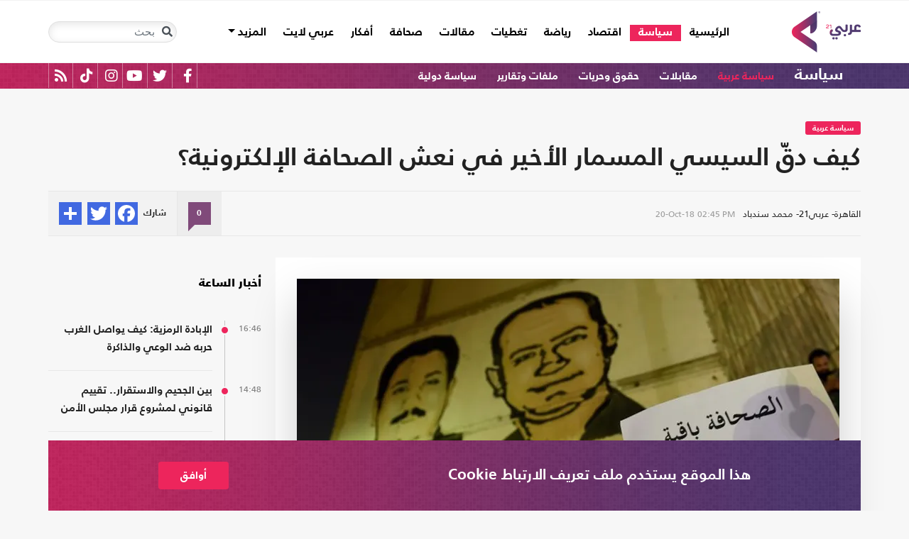

--- FILE ---
content_type: text/html; charset=utf-8
request_url: https://arabi21.com/story/1131280/%D9%83%D9%8A%D9%81-%D8%AF%D9%82-%D8%A7%D9%84%D8%B3%D9%8A%D8%B3%D9%8A-%D8%A7%D9%84%D9%85%D8%B3%D9%85%D8%A7%D8%B1-%D8%A7%D9%84%D8%A3%D8%AE%D9%8A%D8%B1-%D9%81%D9%8A-%D9%86%D8%B9%D8%B4-%D8%A7%D9%84%D8%B5%D8%AD%D8%A7%D9%81%D8%A9-%D8%A7%D9%84%D8%A5%D9%84%D9%83%D8%AA%D8%B1%D9%88%D9%86%D9%8A%D8%A9
body_size: 23028
content:


<!DOCTYPE html>
<html dir="rtl" lang="ar">
<head>
    <!-- Basic meta tags -->
    <meta charset="UTF-8">
    <meta name="viewport" content="width=device-width, initial-scale=1">
    <meta http-equiv="X-UA-Compatible" content="IE=edge">
    <meta name="rating" content="general">
    <!-- Basic meta tags -->
    <!-- Google Search meta tags -->
    <meta property="fb:pages" content="" />
    <meta name="robots" content="index, follow">
    <!-- Google Search meta tags -->
    
    <title>كيف دقّ السيسي المسمار الأخير في نعش الصحافة الإلكترونية؟</title>
    <meta name="title" content="كيف دقّ السيسي المسمار الأخير في نعش الصحافة الإلكترونية؟">

     <meta name="description" content="توقع صحفيون وكتاب أن تبدأ السلطات المصرية الموجة الثانية من إغلاق المواقع الصحفية الإلكترونية مع بدء المجلس الأعلى لتنظيم الاعلام في تلقي طلبات ترخيصها،...">
        <meta property="og:description" content="توقع صحفيون وكتاب أن تبدأ السلطات المصرية الموجة الثانية من إغلاق المواقع الصحفية الإلكترونية مع بدء المجلس الأعلى لتنظيم الاعلام في تلقي طلبات ترخيصها، وذلك بدءاً من يوم غد الأحد..">
        <meta name="twitter:description" content="توقع صحفيون وكتاب أن تبدأ السلطات المصرية الموجة الثانية من إغلاق المواقع الصحفية الإلكترونية مع بدء المجلس الأعلى لتنظيم الاعلام في تلقي طلبات ترخيصها، وذلك بدءاً من يوم غد الأحد..">
   
    <meta name="keywords" content="مصر,السيسي,اغلاق,العقوبات,ترخيص,الصحافة الإلكترونية,">
    <meta name="news_keywords" content="مصر,السيسي,اغلاق,العقوبات,ترخيص,الصحافة الإلكترونية,">

        <meta property="og:image" content="https://i.arabi21.com/arabi21/1200x630/1020182014421028.jpg" />
        <meta name="twitter:image" content="https://i.arabi21.com/arabi21/1200x630/1020182014421028.jpg" />
        <meta property="og:image:width" content="1200" />
        <meta property="og:image:height" content="630" />

    <!-- og meta tags -->
    <meta property="og:type" content="article">
    <meta property="og:title" content="كيف دقّ السيسي المسمار الأخير في نعش الصحافة الإلكترونية؟">
    <meta property="og:url" content="/story/1131280/%D9%83%D9%8A%D9%81-%D8%AF%D9%82-%D8%A7%D9%84%D8%B3%D9%8A%D8%B3%D9%8A-%D8%A7%D9%84%D9%85%D8%B3%D9%85%D8%A7%D8%B1-%D8%A7%D9%84%D8%A3%D8%AE%D9%8A%D8%B1-%D9%81%D9%8A-%D9%86%D8%B9%D8%B4-%D8%A7%D9%84%D8%B5%D8%AD%D8%A7%D9%81%D8%A9-%D8%A7%D9%84%D8%A5%D9%84%D9%83%D8%AA%D8%B1%D9%88%D9%86%D9%8A%D8%A9">
    <meta property="og:locale" content="ar_AR">
    <meta property="og:site_name" content="عربي21">
    <meta property="og:updated_time" content="2018-10-20 14:45:26">
    <!-- og meta tags -->
    <!-- article meta tags -->
    <meta property="article:section" content="سياسة عربية">
    <meta property="article:tag" content="مصر,السيسي,اغلاق,العقوبات,ترخيص,الصحافة الإلكترونية,">
    <meta property="article:published_time" content="2018-10-20T14:45:26">
    <meta property="article:modified_time" content="2018-10-20T14:45:26">
    <!-- article meta tags -->
    <!-- twitter meta tags -->
    <meta name="twitter:card" content="summary_large_image">
    <meta name="twitter:title" content="كيف دقّ السيسي المسمار الأخير في نعش الصحافة الإلكترونية؟... - عربي21">
    <meta name="twitter:site" content="@Arabi21News">
    <meta name="twitter:creator" content="@Arabi21News">
    <meta name="twitter:image:alt" content="كيف دقّ السيسي المسمار الأخير في نعش الصحافة الإلكترونية؟">
    <!-- twitter meta tags -->
    <link rel="amphtml" href="/storyamp/1131280/%D9%83%D9%8A%D9%81-%D8%AF%D9%82-%D8%A7%D9%84%D8%B3%D9%8A%D8%B3%D9%8A-%D8%A7%D9%84%D9%85%D8%B3%D9%85%D8%A7%D8%B1-%D8%A7%D9%84%D8%A3%D8%AE%D9%8A%D8%B1-%D9%81%D9%8A-%D9%86%D8%B9%D8%B4-%D8%A7%D9%84%D8%B5%D8%AD%D8%A7%D9%81%D8%A9-%D8%A7%D9%84%D8%A5%D9%84%D9%83%D8%AA%D8%B1%D9%88%D9%86%D9%8A%D8%A9">
    <link rel="canonical" href="https://arabi21.com/story/1131280/%D9%83%D9%8A%D9%81-%D8%AF%D9%82-%D8%A7%D9%84%D8%B3%D9%8A%D8%B3%D9%8A-%D8%A7%D9%84%D9%85%D8%B3%D9%85%D8%A7%D8%B1-%D8%A7%D9%84%D8%A3%D8%AE%D9%8A%D8%B1-%D9%81%D9%8A-%D9%86%D8%B9%D8%B4-%D8%A7%D9%84%D8%B5%D8%AD%D8%A7%D9%81%D8%A9-%D8%A7%D9%84%D8%A5%D9%84%D9%83%D8%AA%D8%B1%D9%88%D9%86%D9%8A%D8%A9">


    <link href='https://arabi21.com/Scripts/jquery.min.js' rel='preload' as='script'>
<link href='https://arabi21.com/Scripts/jquery.marquee.js' rel='preload' as='script'>
<link href='https://arabi21.com/Scripts/framework.bundle.min.js' rel='preload' as='script'>
<link href='https://arabi21.com/Scripts/scripts.js' rel='preload' as='script'>

    <link href='https://arabi21.com/Content/css/bootstrap.min.css' rel='preload' as='style'>
<link href='https://arabi21.com/Content/css/fontawesome.min.css' rel='preload' as='style'>
<link href='https://arabi21.com/Content/css/slick.css' rel='preload' as='style'>

    
    <link href='https://arabi21.com/Scripts/sli.min.js' rel='preload' as='script'>
<link href='https://arabi21.com/Scripts/details.js' rel='preload' as='script'>
<link href='https://arabi21.com/Scripts/galleries.js' rel='preload' as='script'>
<link href='https://arabi21.com/Scripts/discussion.js' rel='preload' as='script'>

    <link href="https://static.addtoany.com/menu/page.js" rel="preload" as="script" />
    <link href="https://arabi21.com/Content/css/details-rtl.css" rel="preload" as="style" />
    <link rel="preload" href="https://i.arabi21.com/arabi21/908x510/1020182014421028.jpg" as="image">
    <link rel="preload" href="https://i.arabi21.com/arabi21/764x429/1020182014421028.jpg" as="image">
    <link rel="preload" href="https://i.arabi21.com/arabi21/870x488/1020182014421028.jpg" as="image">
    <link rel="preload" href="https://i.arabi21.com/arabi21/630x354/1020182014421028.jpg" as="image">
    <link rel="preload" href="https://i.arabi21.com/arabi21/450x253/1020182014421028.jpg" as="image">
    <link rel="preload" href="https://i.arabi21.com/arabi21/485x272/1020182014421028.jpg" as="image">

    <link rel="preload" href="/App_Images/logo.png" as="image">
    <link rel="icon" type="image/png" sizes="22x36" href="/App_Images/fav.png">
    <!-- Head Styles -->
    <link href="https://arabi21.com/Content/css/bootstrap.min.css" rel="stylesheet"/>
<link href="https://arabi21.com/Content/css/fontawesome.min.css" rel="stylesheet"/>
<link href="https://arabi21.com/Content/css/slick.css" rel="stylesheet"/>

    
    <link href="/Content/css/details-rtl.css" rel="stylesheet">
    <style>
        .a2a_count {
            display: none !important;
        }

        .a2a_dd .a2a_count {
            display: block !important;
        }
    </style>

    <!-- Head Styles -->

    <script type='application/ld+json'>
        {
                    "@context":"http://schema.org",
        "@type":"WebSite",
        "@id":"#website",
        "url":"https://arabi21.com",
        "name":"عربي21",
        "image": {
                        "@type": "ImageObject",
        "url": "https://arabi21.com/App_Images/logo.png"
        },
        "sameAs": [
        "https://www.facebook.com/Arabi21News/",
        "https://twitter.com/Arabi21News",
        "https://www.youtube.com/user/Arabi21News",
        "https://www.instagram.com/Arabi21News/"
        ]
        }
    </script>

 <!-- Meta Pixel Code -->
<script type="277234811f78c95181eaa822-text/javascript">
!function(f,b,e,v,n,t,s)
{if(f.fbq)return;n=f.fbq=function(){n.callMethod?
n.callMethod.apply(n,arguments):n.queue.push(arguments)};
if(!f._fbq)f._fbq=n;n.push=n;n.loaded=!0;n.version='2.0';
n.queue=[];t=b.createElement(e);t.async=!0;
t.src=v;s=b.getElementsByTagName(e)[0];
s.parentNode.insertBefore(t,s)}(window, document,'script',
'https://connect.facebook.net/en_US/fbevents.js');
fbq('init', '728293630865515');
fbq('track', 'PageView');
</script>
<noscript><img height="1" width="1" style="display:none"
src="https://www.facebook.com/tr?id=728293630865515&ev=PageView&noscript=1"
/></noscript>
<!-- End Meta Pixel Code -->

<!-- Microsoft Clarity Code -->
<script type="277234811f78c95181eaa822-text/javascript">
    (function(c,l,a,r,i,t,y){
        c[a]=c[a]||function(){(c[a].q=c[a].q||[]).push(arguments)};
        t=l.createElement(r);t.async=1;t.src="https://www.clarity.ms/tag/"+i;
        y=l.getElementsByTagName(r)[0];y.parentNode.insertBefore(t,y);
    })(window, document, "clarity", "script", "g1lncc1xyd");
</script>
<!-- Microsoft Clarity Code -->

<!-- Yandex.Metrika counter -->
<script type="277234811f78c95181eaa822-text/javascript">
   (function(m,e,t,r,i,k,a){m[i]=m[i]||function(){(m[i].a=m[i].a||[]).push(arguments)};
   m[i].l=1*new Date();
   for (var j = 0; j < document.scripts.length; j++) {if (document.scripts[j].src === r) { return; }}
   k=e.createElement(t),a=e.getElementsByTagName(t)[0],k.async=1,k.src=r,a.parentNode.insertBefore(k,a)})
   (window, document, "script", "https://mc.yandex.ru/metrika/tag.js", "ym");

   ym(92872315, "init", {
        clickmap:true,
        trackLinks:true,
        accurateTrackBounce:true,
        webvisor:true
   });
</script>
<noscript><div><img src="https://mc.yandex.ru/watch/92872315" style="position:absolute; left:-9999px;" alt="" /></div></noscript>
<!-- /Yandex.Metrika counter -->
<meta name="yandex-verification" content="a505db67cc52935e" />


<!-- Google tag (gtag.js) -->
<script async src="https://www.googletagmanager.com/gtag/js?id=AW-11130728741" type="277234811f78c95181eaa822-text/javascript"></script>
<script type="277234811f78c95181eaa822-text/javascript">
  window.dataLayer = window.dataLayer || [];
  function gtag(){dataLayer.push(arguments);}
  gtag('js', new Date());

  gtag('config', 'AW-11130728741');
</script>


<!-- Event snippet for Website traffic conversion page -->
<script type="277234811f78c95181eaa822-text/javascript">
  gtag('event', 'conversion', {'send_to': 'AW-11130728741/ewd3CLfv9JUYEKXixbsp'});
</script>


<!-- Meta Pixel Code -->
<script type="277234811f78c95181eaa822-text/javascript">
!function(f,b,e,v,n,t,s)
{if(f.fbq)return;n=f.fbq=function(){n.callMethod?
n.callMethod.apply(n,arguments):n.queue.push(arguments)};
if(!f._fbq)f._fbq=n;n.push=n;n.loaded=!0;n.version='2.0';
n.queue=[];t=b.createElement(e);t.async=!0;
t.src=v;s=b.getElementsByTagName(e)[0];
s.parentNode.insertBefore(t,s)}(window, document,'script',
'https://connect.facebook.net/en_US/fbevents.js');
fbq('init', '731673331784798');
fbq('track', 'PageView');
</script>
<noscript><img height="1" width="1" style="display:none"
src="https://www.facebook.com/tr?id=731673331784798&ev=PageView&noscript=1"
/></noscript>
<!-- End Meta Pixel Code -->


<!-- Google tag (gtag.js) -->
<script async src="https://www.googletagmanager.com/gtag/js?id=G-9M4TRH1DP7" type="277234811f78c95181eaa822-text/javascript"></script>
<script type="277234811f78c95181eaa822-text/javascript">
  window.dataLayer = window.dataLayer || [];
  function gtag(){dataLayer.push(arguments);}
  gtag('js', new Date());

  gtag('config', 'G-9M4TRH1DP7');
</script>

<script async src="https://pagead2.googlesyndication.com/pagead/js/adsbygoogle.js?client=ca-pub-6831848996847337" crossorigin="anonymous" type="277234811f78c95181eaa822-text/javascript"></script>    
 

    <script type="277234811f78c95181eaa822-text/javascript">
        (function (i, s, o, g, r, a, m) {
            i['GoogleAnalyticsObject'] = r; i[r] = i[r] || function () {
                (i[r].q = i[r].q || []).push(arguments)
            }, i[r].l = 1 * new Date(); a = s.createElement(o),
                m = s.getElementsByTagName(o)[0]; a.async = 1; a.src = g; m.parentNode.insertBefore(a, m)
        })(window, document, 'script', '//www.google-analytics.com/analytics.js', 'ga');

        ga('create', 'UA-47577247-1', 'auto', { allowLinker: true });
        ga('require', 'linker');
        ga('linker:autoLink', ['arabi21.com']);
        ga('require', 'displayfeatures');
        ga('send', 'pageview');


    </script>
    <style>
        .cookes {
            background-image: url(/../../App_Images/bg.png);
            background-position: center;
            background-size: contain;
        }

            .cookes .text {
                color: white;
            }

                .cookes .text .first-l {
                    font-weight: bold;
                    margin-bottom: 5px;
                    font-family: "Bold";
                    font-size: 1.4rem;
                    color: white;
                }

                .cookes .text .secound-l {
                    margin-bottom: 5px;
                    font-size: 0.9rem;
                    color: white;
                }

                .cookes .text a {
                    text-decoration: none;
                    color: white;
                    font-weight: bolder;
                }

            .cookes button {
                background-color: #ed255c;
                color: white;
                font-weight: 600;
                font-family: "Bold";
            }
        .count-badge {
            cursor: pointer;
        }
    </style>
</head>


<body>


    <header class="header bg-white z-index-high position-relative mb-30">
            <div class="C_AD border-0 bg-white pb-0" id="C0">
                
            </div>
        

<nav class="navbar navbar-expand-lg position-relative px-2 px-lg-0 ">
    <div class="container">
        <a class="navbar-brand mx-0" href="/">
            <img src="/App_Images/logo.png" alt="عربي21" width="97"
                         height="58">
        </a>
        <button class="navbar-toggler ml-3 mr-auto" type="button" data-toggle="collapse" data-target="#navbarSupportedContent" aria-controls="navbarSupportedContent" aria-expanded="false" aria-label="Toggle navigation">
            <span class="navbar-toggler-icon"></span>
        </button>
        <button class="navbar-toggler search-toggler py-10" type="button" data-toggle="collapse" data-target="#navbarSearch" aria-controls="navbarSearch" aria-expanded="false" aria-label="Toggle navigation">
            <i class="fa fa-search fa-lg"></i>
        </button>

        <div class="row no-gutters justify-content-between p-3 p-lg-0 bg-white d-none d-lg-flex">
            <ul class="navbar-nav pt-lg-2 pt-xl-1">
                <li class="nav-item">
                    <a id="homelink" class="nav-link py-0 " href="/">الرئيسية <span class="sr-only">(current)</span></a>
                </li>
                    <li class="nav-item">
                        <a id="cat-1" class="nav-link py-0 " href="/stories/c/1/0/%D8%B3%D9%8A%D8%A7%D8%B3%D8%A9">
                            سياسة
                        </a>
                    </li>
                    <li class="nav-item">
                        <a id="cat-4" class="nav-link py-0 " href="/stories/c/4/0/%D8%A7%D9%82%D8%AA%D8%B5%D8%A7%D8%AF">
                            اقتصاد
                        </a>
                    </li>
                    <li class="nav-item">
                        <a id="cat-3" class="nav-link py-0 " href="/stories/c/3/0/%D8%B1%D9%8A%D8%A7%D8%B6%D8%A9">
                            رياضة
                        </a>
                    </li>
                        <li class="nav-item">
                            <a id="coverlink" class="nav-link py-0 " href="/AllCoverages">
                                تغطيات
                            </a>
                        </li>
                    <li class="nav-item">
                        <a id="cat-2" class="nav-link py-0 " href="/stories/c/2/0/%D9%85%D9%82%D8%A7%D9%84%D8%A7%D8%AA">
                            مقالات
                        </a>
                    </li>
                    <li class="nav-item">
                        <a id="cat-10" class="nav-link py-0 " href="/stories/c/10/0/%D8%B5%D8%AD%D8%A7%D9%81%D8%A9">
                            صحافة
                        </a>
                    </li>
                    <li class="nav-item">
                        <a id="cat-17" class="nav-link py-0 " href="/stories/c/17/0/%D8%A3%D9%81%D9%83%D8%A7%D8%B1">
                            أفكار
                        </a>
                    </li>
                        <li class="nav-item">
                            <a id="cat-23" class="nav-link py-0 " href="https://lite.arabi21.com">
                                عربي لايت
                            </a>
                        </li>

                <li class="nav-item dropdown">
                    <a class="nav-link dropdown-toggle py-0 " href="#" id="navbarDropdown" role="button" data-toggle="dropdown" aria-haspopup="true" aria-expanded="false">
                        المزيد
                    </a>
                    <div class="dropdown-menu" aria-labelledby="navbarDropdown">
                            <a id="cat-12" class="dropdown-item text-right d-block px-3 mb-3" href="/stories/c/12/0/%D8%B9%D8%A7%D9%84%D9%85-%D8%A7%D9%84%D9%81%D9%86">
                                عالم الفن
                            </a>
                            <a id="cat-13" class="dropdown-item text-right d-block px-3 mb-3" href="/stories/c/13/0/%D8%AA%D9%83%D9%86%D9%88%D9%84%D9%88%D8%AC%D9%8A%D8%A7">
                                تكنولوجيا
                            </a>
                            <a id="cat-14" class="dropdown-item text-right d-block px-3 mb-3" href="/stories/c/14/0/%D8%B5%D8%AD%D8%A9">
                                صحة
                            </a>
                            <a id="cat-7" class="dropdown-item text-right d-block px-3 mb-3" href="/stories/c/7/0/%D9%85%D8%AF%D9%88%D9%86%D8%A7%D8%AA-%D8%B9%D8%B1%D8%A8%D9%8A21">
                                مدونات عربي21
                            </a>
                            <a id="cat-18" class="dropdown-item text-right d-block px-3 mb-3" href="/stories/c/18/0/%D8%B9%D8%B1%D8%A8%D9%8A21-TV">
                                عربي21 TV
                            </a>
                            <a id="cat-19" class="dropdown-item text-right d-block px-3 mb-3" href="/stories/c/19/0/%D8%AB%D9%82%D8%A7%D9%81%D8%A9-%D9%88%D8%A3%D8%AF%D8%A8">
                                ثقافة وأدب
                            </a>
                            <a id="cat-20" class="dropdown-item text-right d-block px-3 mb-3" href="/stories/c/20/0/%D8%AA%D9%81%D8%A7%D8%B9%D9%84%D9%8A">
                                تفاعلي
                            </a>
                            <a id="cat-21" class="dropdown-item text-right d-block px-3 mb-3" href="/stories/c/21/0/%D8%AA%D8%B1%D9%83%D9%8A%D8%A721">
                                تركيا21
                            </a>
                            <a id="cat-22" class="dropdown-item text-right d-block px-3 mb-3" href="/stories/c/22/0/%D9%81%D9%84%D8%B3%D8%B7%D9%8A%D9%86-%D8%A7%D9%84%D8%A3%D8%B1%D8%B6-%D9%88%D8%A7%D9%84%D9%87%D9%88%D9%8A%D8%A9">
                                فلسطين الأرض والهوية
                            </a>
                    </div>
                </li>
            </ul>

        </div>

        <div class="collapse shadow menu-mob row no-gutters justify-content-between p-3 p-lg-0 bg-white d-lg-none w-75" id="navbarSupportedContent">
            <ul class="navbar-nav pr-0 w-100">
                <li class="nav-item mb-3">
                    <a class="nav-link py-0 w-100 " href="/">الرئيسية <span class="sr-only">(current)</span></a>
                </li>
                    <li class="nav-item mb-3">
                        <a class="nav-link py-0 w-100 " href="/stories/c/1/0/%D8%B3%D9%8A%D8%A7%D8%B3%D8%A9">
                            سياسة
                        </a>
                    </li>
                    <li class="nav-item mb-3">
                        <a class="nav-link py-0 w-100 " href="/stories/c/4/0/%D8%A7%D9%82%D8%AA%D8%B5%D8%A7%D8%AF">
                            اقتصاد
                        </a>
                    </li>
                    <li class="nav-item mb-3">
                        <a class="nav-link py-0 w-100 " href="/stories/c/3/0/%D8%B1%D9%8A%D8%A7%D8%B6%D8%A9">
                            رياضة
                        </a>
                    </li>
                        <li class="nav-item mb-3">
                            <a class="nav-link py-0 w-100 " href="/AllCoverages">
                                تغطيات
                            </a>
                        </li>
                    <li class="nav-item mb-3">
                        <a class="nav-link py-0 w-100 " href="/stories/c/2/0/%D9%85%D9%82%D8%A7%D9%84%D8%A7%D8%AA">
                            مقالات
                        </a>
                    </li>
                    <li class="nav-item mb-3">
                        <a class="nav-link py-0 w-100 " href="/stories/c/10/0/%D8%B5%D8%AD%D8%A7%D9%81%D8%A9">
                            صحافة
                        </a>
                    </li>
                    <li class="nav-item mb-3">
                        <a class="nav-link py-0 w-100 " href="/stories/c/17/0/%D8%A3%D9%81%D9%83%D8%A7%D8%B1">
                            أفكار
                        </a>
                    </li>
                        <li class="nav-item mb-3">
                            <a class="nav-link py-0 w-100 " href="https://lite.arabi21.com">
                                عربي لايت
                            </a>
                        </li>
                    <li class="nav-item mb-3">
                        <a class="nav-link py-0 w-100 " href="/stories/c/12/0/%D8%B9%D8%A7%D9%84%D9%85-%D8%A7%D9%84%D9%81%D9%86">
                            عالم الفن
                        </a>
                    </li>
                    <li class="nav-item mb-3">
                        <a class="nav-link py-0 w-100 " href="/stories/c/13/0/%D8%AA%D9%83%D9%86%D9%88%D9%84%D9%88%D8%AC%D9%8A%D8%A7">
                            تكنولوجيا
                        </a>
                    </li>
                    <li class="nav-item mb-3">
                        <a class="nav-link py-0 w-100 " href="/stories/c/14/0/%D8%B5%D8%AD%D8%A9">
                            صحة
                        </a>
                    </li>
                    <li class="nav-item mb-3">
                        <a class="nav-link py-0 w-100 " href="/stories/c/7/0/%D9%85%D8%AF%D9%88%D9%86%D8%A7%D8%AA-%D8%B9%D8%B1%D8%A8%D9%8A21">
                            مدونات عربي21
                        </a>
                    </li>
                    <li class="nav-item mb-3">
                        <a class="nav-link py-0 w-100 " href="/stories/c/18/0/%D8%B9%D8%B1%D8%A8%D9%8A21-TV">
                            عربي21 TV
                        </a>
                    </li>
                    <li class="nav-item mb-3">
                        <a class="nav-link py-0 w-100 " href="/stories/c/19/0/%D8%AB%D9%82%D8%A7%D9%81%D8%A9-%D9%88%D8%A3%D8%AF%D8%A8">
                            ثقافة وأدب
                        </a>
                    </li>
                    <li class="nav-item mb-3">
                        <a class="nav-link py-0 w-100 " href="/stories/c/20/0/%D8%AA%D9%81%D8%A7%D8%B9%D9%84%D9%8A">
                            تفاعلي
                        </a>
                    </li>
                    <li class="nav-item mb-3">
                        <a class="nav-link py-0 w-100 " href="/stories/c/21/0/%D8%AA%D8%B1%D9%83%D9%8A%D8%A721">
                            تركيا21
                        </a>
                    </li>
                    <li class="nav-item mb-3">
                        <a class="nav-link py-0 w-100 " href="/stories/c/22/0/%D9%81%D9%84%D8%B3%D8%B7%D9%8A%D9%86-%D8%A7%D9%84%D8%A3%D8%B1%D8%B6-%D9%88%D8%A7%D9%84%D9%87%D9%88%D9%8A%D8%A9">
                            فلسطين الأرض والهوية
                        </a>
                    </li>
                <li class="nav-item mb-3">
                    <a class="nav-link py-0 w-100 " href="/AllVots">
                        أرشيف الاستطلاعات
                    </a>
                </li>

            </ul>

        </div>
        <form class="form-inline my-2 my-lg-0 row no-gutters d-none d-lg-flex" action="https://arabi21.com/Story/AdvancedSearch" method="get">
            <div class="input-group rounded">
                <div class="input-group-prepend position-absolute z-index-high">
                    <button class="btn my-2 my-sm-0 input-group-text border-0 bg-transparent p-2" id="basic-addon1" type="submit" aria-label="Toggle navigation"><i class="fa fa-search"></i></button>
                </div>
                <input class="form-control search-input" name="keyword" id="keyword" type="search" aria-label="Search" placeholder="بحث" onfocus="if (!window.__cfRLUnblockHandlers) return false; this.placeholder=''" onblur="if (!window.__cfRLUnblockHandlers) return false; this.placeholder='بحث'" aria-describedby="basic-addon1" data-cf-modified-277234811f78c95181eaa822-="">
            </div>
        </form>
            <form style="top: 100%;left: 0;right: 0;" class="form-inline m-0 w-100 position-absolute collapse d-lg-none" action="https://arabi21.com/Story/AdvancedSearch" method="get" id="navbarSearch">
                <div class="container p-3 z-index-high shadow mx-auto input-group w-100 bg-white">
                    <div class="input-group-prepend position-absolute z-index-high">
                        <button class="btn my-0 input-group-text border-0 bg-transparent p-2" id="basic-addon2" type="submit"><i class="fa fa-search"></i></button>
                    </div>
                    <input class="form-control search-input" name="keyword" id="keyword1" type="search" aria-label="Search" placeholder="بحث" onfocus="if (!window.__cfRLUnblockHandlers) return false; this.placeholder=''" onblur="if (!window.__cfRLUnblockHandlers) return false; this.placeholder='بحث'" aria-describedby="basic-addon2" data-cf-modified-277234811f78c95181eaa822-="">
                </div>
            </form>
    </div>
</nav>



        

    <div class="popular-container mh-100 d-print-none">

        <div class="container amp-container d-flex flex-wrap justify-content-between">
            <ul class="p-0 m-0 w-100 list-unstyled">
                <li class="d-inline-block">
                    <a href="/stories/c/1/0/%D8%B3%D9%8A%D8%A7%D8%B3%D8%A9" class="text-white popular-topic-lg">
                        سياسة
                    </a>
                </li>
                    <li class="d-inline-block"><a class="text-white popular-topic text-decoration-none" id="sec-288" href="/stories/s/288/0/%D8%B3%D9%8A%D8%A7%D8%B3%D8%A9-%D8%B9%D8%B1%D8%A8%D9%8A%D8%A9/0">سياسة عربية</a></li>
                    <li class="d-inline-block"><a class="text-white popular-topic text-decoration-none" id="sec-338" href="/stories/s/338/0/%D9%85%D9%82%D8%A7%D8%A8%D9%84%D8%A7%D8%AA/0">مقابلات</a></li>
                    <li class="d-inline-block"><a class="text-white popular-topic text-decoration-none" id="sec-326" href="/stories/s/326/0/%D8%AD%D9%82%D9%88%D9%82-%D9%88%D8%AD%D8%B1%D9%8A%D8%A7%D8%AA/0">حقوق وحريات</a></li>
                    <li class="d-inline-block"><a class="text-white popular-topic text-decoration-none" id="sec-327" href="/stories/s/327/0/%D9%85%D9%84%D9%81%D8%A7%D8%AA-%D9%88%D8%AA%D9%82%D8%A7%D8%B1%D9%8A%D8%B1/0">ملفات وتقارير</a></li>
                    <li class="d-inline-block"><a class="text-white popular-topic text-decoration-none" id="sec-320" href="/stories/s/320/0/%D8%B3%D9%8A%D8%A7%D8%B3%D8%A9-%D8%AF%D9%88%D9%84%D9%8A%D8%A9/0">سياسة دولية</a></li>
                
                <li class="d-inline-flex flex-row-reverse social-icons float-left">
                <span class="social-icon d-inline-block text-center">
                    <a href="/feed" class="rss" target="_blank" title="RSS عربي21">
                        <i class="fas fa-rss text-white fa-lg"></i>
                    </a>
                </span>
                <span class="social-icon d-inline-block px-2">
                    <a href="https://www.tiktok.com/@arabi21news" class="tiktok" target="_blank" title="عربي21 على تيك توك">
                        <i class="fab fa-tiktok text-white fa-lg"></i>
                    </a>
                </span>
                <span class="social-icon d-inline-block px-2">
                    <a href="https://www.instagram.com/Arabi21News" class="instagram" target="_blank" title="عربي21 على انستغرام">
                        <i class="fab fa-instagram text-white fa-lg"></i>
                    </a>
                </span>
                <span class="social-icon d-inline-block px-2">
                    <a href="https://www.youtube.com/user/Arabi21News" class="youtube" target="_blank" title="عربي21 على يوتيوب">
                        <i class="fab fa-youtube text-white fa-lg"></i>
                    </a>
                </span>
                <span class="social-icon d-inline-block px-2">
                    <a href="https://twitter.com/Arabi21News" class="twitter" target="_blank" title="عربي21 على تويتر">
                        <i class="fab fa-twitter text-white fa-lg"></i>
                    </a>
                </span>
                <span class="social-icon d-inline-block px-2">
                    <a href="https://www.facebook.com/Arabi21News/" class="facebook" target="_blank" title="عربي21 على فيسبوك">
                        <i class="fab fa-facebook-f text-white fa-lg"></i>
                    </a>
                </span>
                </li>
            </ul>

        </div>
    </div>

        
    </header>
    <div class="container">
        

        <div class="row no-gutters justify-content-between">
            
            








<div class="details-news-header news-section w-100 pt-0 row no-gutters align-items-center">
    <h2 class="mb-2 mb-md-0"><a href="/stories/s/288/0/%D8%B3%D9%8A%D8%A7%D8%B3%D8%A9-%D8%B9%D8%B1%D8%A8%D9%8A%D8%A9/0" class="category-badge text-white text-center py-2 px-3">سياسة عربية</a></h2>
    
    <h1 class="details-news-title w-100 mb-3">
        كيف دقّ السيسي المسمار الأخير في نعش الصحافة الإلكترونية؟
    </h1>
</div>
<div class="bylineNtime-block w-100 border-top border-bottom border-color mb-30 row no-gutters align-items-start align-items-md-center">
    <div class="details-news-info col px-0 py-2 py-md-3 mb-0">
            <span class="writer-name d-inline-block px-0 col-12 mb-0 col-md-auto mb-md-0 ml-md-2">القاهرة- عربي21- محمد سندباد</span>
                    <span dir="ltr">
                <span class="date">20-Oct-18</span>
                <span class="time">02:45 PM</span>
            </span>

    </div>
    <div class="count-badge purple p-2 p-md-3 border-left border-color col-auto w-auto h-auto mr-auto align-self-center d-print-none">
        <span class="align-self-center d-inline-block p-0 text-white">0</span>
    </div>
    <div class="col-auto social-share p-2 p-md-3 d-flex h-auto d-print-none">
        <span>شارك</span>

        <div class="pr-2 d-flex flex-row-reverse">
            <a class="mr-2" style="background-color:royalblue;" title="نشر الخبر" href="https://www.addtoany.com/share#url=https://arabi21.com/story/1131280/%D9%83%D9%8A%D9%81-%D8%AF%D9%82-%D8%A7%D9%84%D8%B3%D9%8A%D8%B3%D9%8A-%D8%A7%D9%84%D9%85%D8%B3%D9%85%D8%A7%D8%B1-%D8%A7%D9%84%D8%A3%D8%AE%D9%8A%D8%B1-%D9%81%D9%8A-%D9%86%D8%B9%D8%B4-%D8%A7%D9%84%D8%B5%D8%AD%D8%A7%D9%81%D8%A9-%D8%A7%D9%84%D8%A5%D9%84%D9%83%D8%AA%D8%B1%D9%88%D9%86%D9%8A%D8%A9&amp;title=كيف دقّ السيسي المسمار الأخير في نعش الصحافة الإلكترونية؟" target="_blank"><img src="https://static.addtoany.com/buttons/a2a.svg" width="32" height="32" alt="share" style="background-color:royalblue"></a>
            <a class="mr-2" style="background-color:royalblue;" title="نشر الخبر" href="https://www.addtoany.com/add_to/twitter?linkurl=https://arabi21.com/story/1131280/%D9%83%D9%8A%D9%81-%D8%AF%D9%82-%D8%A7%D9%84%D8%B3%D9%8A%D8%B3%D9%8A-%D8%A7%D9%84%D9%85%D8%B3%D9%85%D8%A7%D8%B1-%D8%A7%D9%84%D8%A3%D8%AE%D9%8A%D8%B1-%D9%81%D9%8A-%D9%86%D8%B9%D8%B4-%D8%A7%D9%84%D8%B5%D8%AD%D8%A7%D9%81%D8%A9-%D8%A7%D9%84%D8%A5%D9%84%D9%83%D8%AA%D8%B1%D9%88%D9%86%D9%8A%D8%A9&amp;linkname=كيف دقّ السيسي المسمار الأخير في نعش الصحافة الإلكترونية؟" target="_blank"><img src="https://static.addtoany.com/buttons/twitter.svg" width="32" height="32" alt="share" style="background-color:royalblue"></a>
            <a style="background-color:royalblue;" title="نشر الخبر" href="https://www.addtoany.com/add_to/facebook?linkurl=https://arabi21.com/story/1131280/%D9%83%D9%8A%D9%81-%D8%AF%D9%82-%D8%A7%D9%84%D8%B3%D9%8A%D8%B3%D9%8A-%D8%A7%D9%84%D9%85%D8%B3%D9%85%D8%A7%D8%B1-%D8%A7%D9%84%D8%A3%D8%AE%D9%8A%D8%B1-%D9%81%D9%8A-%D9%86%D8%B9%D8%B4-%D8%A7%D9%84%D8%B5%D8%AD%D8%A7%D9%81%D8%A9-%D8%A7%D9%84%D8%A5%D9%84%D9%83%D8%AA%D8%B1%D9%88%D9%86%D9%8A%D8%A9&amp;linkname=كيف دقّ السيسي المسمار الأخير في نعش الصحافة الإلكترونية؟" target="_blank"><img src="https://static.addtoany.com/buttons/facebook.svg" width="32" height="32" alt="share" style="background-color:royalblue"></a>
        </div>
    </div>
</div>

<div class="col-xl px-0">
    <div class="details-news w-100 pt-30 bg-white border-bottom border-color mb-0 pb-0">


        <figure class="figure d-block text-center mb-1 px-2 px-md-0">
            <picture class="d-inline-block">
                <source media="(min-width: 1366px)" data-srcset="https://i.arabi21.com/arabi21/908x510/1020182014421028.jpg">
                <source media="(min-width: 1200px)" data-srcset="https://i.arabi21.com/arabi21/764x429/1020182014421028.jpg">
                <source media="(min-width: 992px)" data-srcset="https://i.arabi21.com/arabi21/870x488/1020182014421028.jpg">
                <source media="(min-width: 768px)" data-srcset="https://i.arabi21.com/arabi21/630x354/1020182014421028.jpg">
                <source media="(min-width: 576px)" data-srcset="https://i.arabi21.com/arabi21/450x253/1020182014421028.jpg">
                <source media="(min-width: 300px)" data-srcset="https://i.arabi21.com/arabi21/485x272/1020182014421028.jpg">
                <source data-srcset="https://i.arabi21.com/arabi21/908x510/1020182014421028.jpg">
                <img data-size="lg" width="908" height="510" src="/App_Images/908x592.png" alt="المجلس الأعلى لتنظيم الاعلام في مصر بدأ بتلقي طلبات ترخيص المواقع الإلكترونية- ا ف ب (أرشيفية)" title="كيف دقّ السيسي المسمار الأخير في نعش الصحافة الإلكترونية؟" class="d-block mx-auto img-fluid lazy">
            </picture>
        </figure>
        <figcaption class="figure-caption mb-50 mx-30 text-right">المجلس الأعلى لتنظيم الاعلام في مصر بدأ بتلقي طلبات ترخيص المواقع الإلكترونية- ا ف ب (أرشيفية)</figcaption>


        <!-- Details news -->
        <div id="atricle-text" class="atricle-text w-100 mb-3 px-30">







            <p>توقع صحفيون وكتاب أن تبدأ السلطات <a class="highlight" href="/stories/t/49232/0/مصر">المصرية</a> الموجة الثانية من إغلاق المواقع الصحفية الإلكترونية مع بدء المجلس الأعلى لتنظيم الاعلام في تلقي طلبات ترخيصها، وذلك بدءاً من يوم غد الأحد، ولمدة أسبوعين وذلك تنفيذا لقانون 180 لسنة 2018 الذي منح المجلس الأعلى حق منح التراخيص للمواقع الإلكترونية وتقنين أوضاعها؛ وذلك لأول مرة في مصر.<br />
<br />
وبرر المجلس الأعلى بدء تنفيذ القانون بالقول، إنه يأتي ذلك في إطار ضبط المشهد الإعلامي، وتقنين أنواع المؤسسات الإعلامية، ولوح المجلس بإغلاق ومحاسبة المتخلفين بالتأكيد على أنه سوف تتعرض المواقع غير المرخص لها للمساءلة القانونية، وتطبيق <a class="highlight" href="/stories/t/51492/0/العقوبات">العقوبات</a> المقررة بالقانون.<br />
<br />
ووصف صحفيون وكتاب تحدثوا لـ"<strong><span style="color: #4f81bd;">عربي21</span></strong>"، تلك المرحلة بالمسمار الأخير في نعش حرية الرأي في مصر، خاصة أن قانون العقوبات فضفاض ويسمح بملاحقة الصحفيين سواء المسؤولين أو العاملين في المواقع الإلكترونية، ويجبرهم على أن يكون أبواقا للنظام لا منبرا لحرية الكلمة.<br />
<strong><br />
مكرم وحاشيته<br />
</strong><br />
وتوقع الكاتب الصحفي، عامر شماخ، أن تواجه المواقع الإلكترونية المحسوبة على المعارضة صعوبات في تقنين أوضاعها، قائلا: "مثل هذا القانون حجة على المواقع المعارضة القائمة؛ بدعوى عدم خضوعها له، ومن أراد تعديل أوضاعه فليتقدم بطلب، وهو مرفوض مقدما".<br />
<br />
وأضاف لـ"<strong><span style="color: #4f81bd;">عربي21</span></strong>" أن ما يجري "يذكرنا بما كان يحدث قبل الثورة (25 يناير)، حتى نفس الأشخاص، مكرم وحاشيته"، مشيرا إلى أن "نظام العسكر يسير على منهج الستينيات غير واع لما يدور في العالم الذي صار قرية صغيرة بفضل وسائل الاتصال المتطورة".<br />
<br />
ولكنه قلل من تأثير بدء تطبيق القانون على المواقع الموجودة في الفضاء الإلكتروني، قائلا: "في الحقيقة أغلقوا كل المواقع التي يمكن أن تكون مؤثرة، ولا يزالون حتى طالت هذه الحملات دور النشر والمطابع والمكتبات".<br />
<br />
<strong>المنع من المنبع</strong><br />
<br />
وقال رئيس المرصد العربي لحرية الإعلام، قطب العربي، لـ"<strong><span style="color: #4f81bd;">عربي21</span></strong>" إن "الموجة الأولى لقمع الإعلام الإلكتروني تمثلت في إغلاق أكثر من 500 موقع، والموجة الجديدة ستكون المنع من المنبع برفض منح تصاريح للمواقع الإلكترونية بحجج مختلفة".<br />
<br />
مضيفا: "كما كان يحدث في أيّام (مبارك) حيث يتم تلقي طلب تأسيس صحيفة ما ويدخلونها في دائرة من التسويف تستمر سنوات، وعلى المتضرر اللجوء للقضاء الذي يستغرق سنوات أيضا وهكذا يتم المنع من المنبع إلا لمن ترضى عنه السلطة".</p>
<p> </p>
<p><strong><span style="color: #c00000;">اقرأ أيضا: </span><a href="https://arabi21.com/story/1110042">هكذا ضيق السيسي الخناق على حرية الصحافة الإلكترونية</a><br />
</strong><br />
وبين أن "الأصل وفقا للدستور هو الإخطار عند تأسيس صحف جديدة سواء كانت ورقية أو إلكترونية، لكن المؤكد أن المجلس وضع قيودا مخالفة للنص الدستوري وتحول الأخطار إلى طلب ينتظر الموافقة التي لن تأتي إلا بعد موافقة الجهات الأمنية كما كان الوضع قديما".<br />
<br />
وأكد العربي أن "كل ذلك يكرس هيمنة السلطة على الإعلام، وكلمة ضبط المشهد الإعلامي هي الترجمة السلطوية للهيمنة الكاملة على وسائل الإعلام وهو ما يستدعي وقفة جادة من نقابتي الصحفيين والإعلاميين والجماعة الصحفية والإعلامية عموما للدفاع عن مهنتها التي تنقرض في مصر وهو ما سينعكس سلبا على الجميع حيث سيفقد المئات بل ربما الآلاف وظائفهم".<br />
<br />
<strong>خيارات مواقع المعارضة</strong><br />
<br />
وفند مؤسس نقابة الإعلام الإلكترونية (السابقة) بمصر الصحفي، أبو بكر خلاف، القانون باعتباره المسمار الأخير في نعش المواقع الإلكترونية، قائلا: "إما التقنين أو الغلق، ما يعني أن القانون له وجهان، أولهما توفيق للأوضاع، والآخر، محاربة من يخرج عن صوت النظام"، مشيرا إلى أن "الهدف هو السيطرة على المواقع، وإحكام القبضة عليها".<br />
<br />
وأكد لـ"<strong><span style="color: #4f81bd;">عربي21</span></strong>" أن "الموافقة على إنشاء أي موقع إلكتروني مرهون بموافقة جهاز أمن الدولة، ومراجعة أوراقه والقائمين عليه وعلاقاتهم بالجماعات والأحزاب المعارضة، في حين سوف يسمح للمواقع المرتبطة بالأجهزة الأمنية بتقنين أوضاعها في يسر وسهولة، ومن لم يقنن أوضاعه فسوف يتم تجريمه ومحاكمته طبقا للقانون الجديد".</p>
<p> </p>
<p><strong><span style="color: #c00000;">اقرأ أيضا:</span> <a href="https://arabi21.com/story/1106914">هل ينجح صحفيو مصر في التصدي لقانون الصحافة الجديد؟<br />
</a></strong><br />
وبشأن خيارات المواقع الإلكترونية المعارضة، قال: "سوف تشهد المواقع الإلكترونية موجة جديدة من الإغلاق، أو العمل من الخارج هربا من ملاحقة الأجهزة الأمنية، والمحاكمات التعسفية، ولا يوجد مواقع إخبارية حقيقية أو معارضة تعمل في الداخل بدون موافقة السلطات".<br />
</p>












        </div>
        <div class="w-100 p-0 row no-gutters news-section border-top border-color d-print-none">

    <div class="tagsWrapper col-12 col-md p-0">

        <ul class="tags-list clearfix pr-30 m-0 pt-20">

                <li class="d-inline-block tag mb-3">
                    <h3 class="mb-0">
                        <a class="text-center d-block" href="/stories/t/49232/0/%D9%85%D8%B5%D8%B1">مصر</a>
                    </h3>
                </li>
                <li class="d-inline-block tag mb-3">
                    <h3 class="mb-0">
                        <a class="text-center d-block" href="/stories/t/49272/0/%D8%A7%D9%84%D8%B3%D9%8A%D8%B3%D9%8A">السيسي</a>
                    </h3>
                </li>
                <li class="d-inline-block tag mb-3">
                    <h3 class="mb-0">
                        <a class="text-center d-block" href="/stories/t/50738/0/%D8%A7%D8%BA%D9%84%D8%A7%D9%82">اغلاق</a>
                    </h3>
                </li>
                <li class="d-inline-block tag mb-3">
                    <h3 class="mb-0">
                        <a class="text-center d-block" href="/stories/t/51492/0/%D8%A7%D9%84%D8%B9%D9%82%D9%88%D8%A8%D8%A7%D8%AA">العقوبات</a>
                    </h3>
                </li>
                <li class="d-inline-block tag mb-3">
                    <h3 class="mb-0">
                        <a class="text-center d-block" href="/stories/t/56368/0/%D8%AA%D8%B1%D8%AE%D9%8A%D8%B5">ترخيص</a>
                    </h3>
                </li>
        </ul>

    </div>


            <div class="row no-gutters col-12 col-md-auto align-items-center">
                <div class="count-badge grey p-3 col-auto w-auto h-auto border-right mr-auto">
                    <span class="align-self-center d-inline-block p-0">0</span>
                </div>
                <div class="col-auto social-share p-3 d-flex bg-white border-right border-color">
                    <span>شارك</span>
                    <div class="pr-2 d-flex flex-row-reverse">
                        <!-- AddToAny BEGIN -->
                        <div class="a2a_kit a2a_kit_size_32 a2a_default_style" data-a2a-url="https://arabi21.com/story/1131280/%D9%83%D9%8A%D9%81-%D8%AF%D9%82-%D8%A7%D9%84%D8%B3%D9%8A%D8%B3%D9%8A-%D8%A7%D9%84%D9%85%D8%B3%D9%85%D8%A7%D8%B1-%D8%A7%D9%84%D8%A3%D8%AE%D9%8A%D8%B1-%D9%81%D9%8A-%D9%86%D8%B9%D8%B4-%D8%A7%D9%84%D8%B5%D8%AD%D8%A7%D9%81%D8%A9-%D8%A7%D9%84%D8%A5%D9%84%D9%83%D8%AA%D8%B1%D9%88%D9%86%D9%8A%D8%A9">
                            <a class="a2a_dd a2a_counter" title="نشر الخبر" href="https://www.addtoany.com/share"></a>
                            <a class="a2a_button_print" title="نشر الخبر"></a>
                            <a class="a2a_button_facebook_messenger a2a_counter" title="نشر الخبر"></a>
                            <a class="a2a_button_whatsapp a2a_counter" title="نشر الخبر"></a>
                            <a class="a2a_button_telegram a2a_counter" title="نشر الخبر"></a>
                            <a class="a2a_button_twitter a2a_counter" title="نشر الخبر"></a>
                            <a class="a2a_button_facebook a2a_counter" title="نشر الخبر"></a>
                        </div>
                        <!-- AddToAny END -->
                    </div>
                </div>
            </div>
        </div>
    </div>
    <div class="story-comments-container w-100 mb-3 d-print-none">
        <header class="left-content-header my-20">
            التعليقات (0)
        </header>
        <div class="usercomments" id="user">

            

            


<script type="277234811f78c95181eaa822-text/javascript">
  var cul = 'ar';
    function getmore() {

            isenabled = true;

            var page = -1;
            if ($(".lastid:last").attr("idx")) {
                page = $(".lastid:last").attr("idx").toString();
            }
            else {
                $('.showMoredata').hide();
                $('.no-more-data').show();
            }
            if (page != -1) {

                $.ajax({
                    type: "GET",
                    url: '/Story/CommentsPaged?page=' + page + '&NID=' + 0 + '',
                    contentType: "html/text",
                    dataType: "html",
                    cache: false,
                    success: function (msg) {


                        var container = $("#pagingdiv");
                        if (msg.trim() !== "") {
                            container.append(msg);
                        } else {

                            $('.showMoredata').hide();
                            $('.no-more-data').show();
                        }
                        var isenabled = true;
                    }
                });
            }

        }


</script>





<div id="pagingdiv" class="newBoxnews newStyle1 w-100 mt-20 pt-20 border-top border-color">
    <!-- start newBoxnews -->
    
</div>



        </div>

    </div>


        <div class="row no-gutters w-100 mb-0 d-print-none">

            <div class="news-section news-home col-12 col-xl">

                <header class="section-header w-100 position-relative border-0 mb-0">
                    <h2 class="mb-0 h-auto no-logo p-0">المزيد حول هذا الموضوع 
                    </h2>
                </header>
                <div class="d-flex flex-wrap justify-content-start bg-white">
                            <div class="col-12 col-md-4 p-3 border-left border-color row no-gutters justify-content-between">
                                <div class="position-relative text-center col-auto col-md-12">
                                    <a class="" href="/story/1124797/%D8%A3%D9%88%D9%84-%D8%B1%D8%AF-%D9%85%D9%86-%D8%B9%D9%84%D8%A7%D8%A1-%D9%85%D8%A8%D8%A7%D8%B1%D9%83-%D8%B9%D9%84%D9%89-%D9%85%D9%82%D9%88%D9%84%D8%A9-%D8%AA%D8%AD%D8%A7%D9%84%D9%81-%D8%B4%D9%82%D9%8A%D9%82%D9%87-%D9%85%D8%B9-%D8%A7%D9%84%D8%A5%D8%AE%D9%88%D8%A7%D9%86">
                                                <picture>
                                                    <source media="(min-width: 1366px)" data-srcset="https://i.arabi21.com/arabi21/294x165/9201822224357363.jpg">
                                                    <source media="(min-width: 1200px)" data-srcset="https://i.arabi21.com/arabi21/245x138/9201822224357363.jpg">
                                                    <source media="(min-width: 992px)" data-srcset="https://i.arabi21.com/arabi21/280x158/9201822224357363.jpg">
                                                    <source media="(min-width: 768px)" data-srcset="https://i.arabi21.com/arabi21/200x113/9201822224357363.jpg">
                                                    <source media="(min-width: 300px)" data-srcset="https://i.arabi21.com/arabi21/160x90/9201822224357363.jpg">
                                                    <source data-srcset="https://i.arabi21.com/arabi21/294x165/9201822224357363.jpg">
                                                    <img class="img-fluid lazy" data-size="ti" width="294" height="165" 
                                                         src="/App_Images/295x166.png" alt="علاء وجمال مبارك- جيتي" title="أول رد من علاء مبارك على مقولة تحالف شقيقه مع الإخوان">
                                                </picture>
                                    </a>
                                </div>
                                <div class="headline-block mb-0 px-10 bg-white position-relative border-0 rounded-0 loop col  py-0 pt-lg-3">

                                    <h3 class="mb-3">
                                        <a id="related-0" href="/story/1124797/%D8%A3%D9%88%D9%84-%D8%B1%D8%AF-%D9%85%D9%86-%D8%B9%D9%84%D8%A7%D8%A1-%D9%85%D8%A8%D8%A7%D8%B1%D9%83-%D8%B9%D9%84%D9%89-%D9%85%D9%82%D9%88%D9%84%D8%A9-%D8%AA%D8%AD%D8%A7%D9%84%D9%81-%D8%B4%D9%82%D9%8A%D9%82%D9%87-%D9%85%D8%B9-%D8%A7%D9%84%D8%A5%D8%AE%D9%88%D8%A7%D9%86" class="headline-17 headline-15 d-block">
                                            أول رد من علاء مبارك على مقولة تحالف شقيقه مع الإخوان
                                        </a>
                                    </h3>
                                    <div class="d-none d-md-block"><div dir='ltr'><span class='date'>22-Sep-18</span><span class='time'> 10:44 PM</span></div></div>
                                </div>
                            </div>
                            <div class="col-12 col-md-4 p-3 border-left border-color row no-gutters justify-content-between">
                                <div class="position-relative text-center col-auto col-md-12">
                                    <a class="" href="/story/1124731/%D8%B3%D9%8A%D8%A7%D8%B3%D9%8A-%D9%85%D8%B5%D8%B1%D9%8A-%D8%B7%D9%84%D8%A8%D8%AA-%D9%85%D9%82%D8%A7%D8%A8%D9%84%D8%A9-%D8%A7%D9%84%D8%B3%D9%8A%D8%B3%D9%8A-%D9%88%D9%87%D8%B0%D8%A7-%D9%85%D8%A7-%D8%AD%D8%AF%D8%AB">
                                                <picture>
                                                    <source media="(min-width: 1366px)" data-srcset="https://i.arabi21.com/arabi21/294x165/7201820234946976.jpg">
                                                    <source media="(min-width: 1200px)" data-srcset="https://i.arabi21.com/arabi21/245x138/7201820234946976.jpg">
                                                    <source media="(min-width: 992px)" data-srcset="https://i.arabi21.com/arabi21/280x158/7201820234946976.jpg">
                                                    <source media="(min-width: 768px)" data-srcset="https://i.arabi21.com/arabi21/200x113/7201820234946976.jpg">
                                                    <source media="(min-width: 300px)" data-srcset="https://i.arabi21.com/arabi21/160x90/7201820234946976.jpg">
                                                    <source data-srcset="https://i.arabi21.com/arabi21/294x165/7201820234946976.jpg">
                                                    <img class="img-fluid lazy" data-size="ti" width="294" height="165" 
                                                         src="/App_Images/295x166.png" alt="السيسي- مييدل ايست اي" title="سياسي مصري: طلبت مقابلة السيسي.. وهذا ما حدث">
                                                </picture>
                                    </a>
                                </div>
                                <div class="headline-block mb-0 px-10 bg-white position-relative border-0 rounded-0 loop col  py-0 pt-lg-3">

                                    <h3 class="mb-3">
                                        <a id="related-1" href="/story/1124731/%D8%B3%D9%8A%D8%A7%D8%B3%D9%8A-%D9%85%D8%B5%D8%B1%D9%8A-%D8%B7%D9%84%D8%A8%D8%AA-%D9%85%D9%82%D8%A7%D8%A8%D9%84%D8%A9-%D8%A7%D9%84%D8%B3%D9%8A%D8%B3%D9%8A-%D9%88%D9%87%D8%B0%D8%A7-%D9%85%D8%A7-%D8%AD%D8%AF%D8%AB" class="headline-17 headline-15 d-block">
                                            سياسي مصري: طلبت مقابلة السيسي.. وهذا ما حدث
                                        </a>
                                    </h3>
                                    <div class="d-none d-md-block"><div dir='ltr'><span class='date'>22-Sep-18</span><span class='time'> 05:33 PM</span></div></div>
                                </div>
                            </div>
                                    <div class="col-12 col-md-4 p-3 row no-gutters justify-content-between">
                    <div class="position-relative text-center col-auto col-md-12">
                        <a class="" href="/story/1124593/%D8%B9%D9%84%D8%A7%D8%A1-%D9%85%D8%A8%D8%A7%D8%B1%D9%83-%D9%8A%D8%BA%D8%B1%D8%AF-%D8%A8%D8%A2%D9%8A%D8%A9-%D9%82%D8%B1%D8%A2%D9%86%D9%8A%D8%A9-%D8%A8%D8%B9%D8%AF-%D8%A5%D8%AE%D9%84%D8%A7%D8%A1-%D8%B3%D8%A8%D9%8A%D9%84%D9%87-%D8%B5%D9%88%D8%B1%D8%A9">
                                    <picture>
                                        <source media="(min-width: 1366px)" data-srcset="https://i.arabi21.com/arabi21/294x165/62018910030807.jpg">
                                        <source media="(min-width: 1200px)" data-srcset="https://i.arabi21.com/arabi21/245x138/62018910030807.jpg">
                                        <source media="(min-width: 992px)" data-srcset="https://i.arabi21.com/arabi21/280x158/62018910030807.jpg">
                                        <source media="(min-width: 768px)" data-srcset="https://i.arabi21.com/arabi21/200x113/62018910030807.jpg">
                                        <source media="(min-width: 300px)" data-srcset="https://i.arabi21.com/arabi21/160x90/62018910030807.jpg">
                                        <source data-srcset="https://i.arabi21.com/arabi21/294x165/62018910030807.jpg">
                                        <img class="img-fluid lazy" data-size="ti" width="294" height="165"
                                             src="/App_Images/295x166.png" alt="علاء مبارك جيتي" title="علاء مبارك يغرّد بآية قرآنية بعد إخلاء سبيله (صورة)">
                                    </picture>
                        </a>
                    </div>
                    <div class="headline-block mb-0 px-10 bg-white position-relative border-0 rounded-0 loop col  py-0 pt-lg-3">

                        <h3 class="mb-3">
                            <a id="related-2" href="/story/1124593/%D8%B9%D9%84%D8%A7%D8%A1-%D9%85%D8%A8%D8%A7%D8%B1%D9%83-%D9%8A%D8%BA%D8%B1%D8%AF-%D8%A8%D8%A2%D9%8A%D8%A9-%D9%82%D8%B1%D8%A2%D9%86%D9%8A%D8%A9-%D8%A8%D8%B9%D8%AF-%D8%A5%D8%AE%D9%84%D8%A7%D8%A1-%D8%B3%D8%A8%D9%8A%D9%84%D9%87-%D8%B5%D9%88%D8%B1%D8%A9" class="headline-17 headline-15 d-block">
                                علاء مبارك يغرّد بآية قرآنية بعد إخلاء سبيله (صورة)
                            </a>
                        </h3>
                        <div class="d-none d-md-block"><div dir='ltr'><span class='date'>22-Sep-18</span><span class='time'> 02:28 AM</span></div></div>
                    </div>
                </div>
                </div>

            </div>
        </div>




    <div class="row no-gutters w-100 mb-20 mt-30 border-top border-color d-print-none">

        <div class="news-section news-home col-12 col-xl">

            <header class="section-header w-100 position-relative border-0 mb-0">
                <h2 class="mb-0 h-auto no-logo p-0">
                    <a class="d-block" href="/stories/c/1/0/%D8%B3%D9%8A%D8%A7%D8%B3%D8%A9">المزيد في سياسة</a>
                </h2>
            </header>
            <div class="d-flex flex-wrap justify-content-start bg-white">
                        <div class="col-6 col-md-4 p-3 nth-border-left border-color">
                            <div class="position-relative text-center">
                                <a class="" href="/story/1718924/%D8%B9%D9%85%D8%B1%D9%88-%D8%A3%D8%AF%D9%8A%D8%A8-%D8%A7%D9%84%D8%B3%D8%B9%D9%88%D8%AF%D9%8A%D8%A9-%D9%85%D9%86%D8%AD%D8%AA%D9%86%D9%8A-%D8%B4%D8%B1%D9%81%D8%A7-%D8%A8%D8%A7%D9%84%D8%AC%D9%86%D8%B3%D9%8A%D8%A9-%D9%88%D8%A3%D8%B3%D9%8A%D8%B1-%D9%81%D9%8A-%D8%AD%D9%82%D9%84-%D8%A3%D9%84%D8%BA%D8%A7%D9%85-%D8%B4%D8%A7%D9%87%D8%AF">
                                        <picture>
                                            <source media="(min-width: 1366px)" data-srcset="https://i.arabi21.com/arabi21/294x165/11202510174549398578203.jpg">
                                            <source media="(min-width: 1200px)" data-srcset="https://i.arabi21.com/arabi21/245x138/11202510174549398578203.jpg">
                                            <source media="(min-width: 992px)" data-srcset="https://i.arabi21.com/arabi21/280x158/11202510174549398578203.jpg">
                                            <source media="(min-width: 768px)" data-srcset="https://i.arabi21.com/arabi21/200x113/11202510174549398578203.jpg">
                                            <source media="(min-width: 576px)" data-srcset="https://i.arabi21.com/arabi21/224x124/11202510174549398578203.jpg">
                                            <source media="(min-width: 300px)" data-srcset="https://i.arabi21.com/arabi21/241x136/11202510174549398578203.jpg">
                                            <source data-srcset="https://i.arabi21.com/arabi21/294x165/11202510174549398578203.jpg">
                                            <img class="img-fluid lazy" data-size="ti" width="294" height="165" 
                                                 src="/App_Images/295x166.png" alt="عمرو أديب- العربية" title="عمرو أديب: السعودية منحتني شرفا بالجنسية.. وأسير في &quot;حقل ألغام&quot; (شاهد)">
                                        </picture>
                                </a>
                            </div>
                            <div class="headline-block mb-0 px-10 bg-white position-relative border-0 rounded-0">
                                <a href="/stories/s/288/0/%D8%B3%D9%8A%D8%A7%D8%B3%D8%A9-%D8%B9%D8%B1%D8%A8%D9%8A%D8%A9/0" class="category-badge text-white text-center mb-3 position-absolute absolute-badge right-10">سياسة عربية</a>
                                <p class="mb-3">
                                    <a href="/story/1718924/%D8%B9%D9%85%D8%B1%D9%88-%D8%A3%D8%AF%D9%8A%D8%A8-%D8%A7%D9%84%D8%B3%D8%B9%D9%88%D8%AF%D9%8A%D8%A9-%D9%85%D9%86%D8%AD%D8%AA%D9%86%D9%8A-%D8%B4%D8%B1%D9%81%D8%A7-%D8%A8%D8%A7%D9%84%D8%AC%D9%86%D8%B3%D9%8A%D8%A9-%D9%88%D8%A3%D8%B3%D9%8A%D8%B1-%D9%81%D9%8A-%D8%AD%D9%82%D9%84-%D8%A3%D9%84%D8%BA%D8%A7%D9%85-%D8%B4%D8%A7%D9%87%D8%AF" class="headline-17 headline-15 d-block">
                                        عمرو أديب: السعودية منحتني شرفا بالجنسية.. وأسير في &quot;حقل ألغام&quot; (شاهد)
                                    </a>
                                </p>
                                <div class="d-none d-md-block"><div dir='ltr'><span class='date'>10-Nov-25</span><span class='time'> 05:47 PM</span></div></div>
                            </div>
                        </div>
                        <div class="col-6 col-md-4 p-3 nth-border-left border-color">
                            <div class="position-relative text-center">
                                <a class="" href="/story/1718922/%D8%AA%D8%AD%D8%B0%D9%8A%D8%B1%D8%A7%D8%AA-%D9%81%D9%84%D8%B3%D8%B7%D9%8A%D9%86%D9%8A%D8%A9-%D9%85%D9%86-%D8%A7%D8%B1%D8%AA%D9%83%D8%A7%D8%A8-%D8%A7%D9%84%D8%A7%D8%AD%D8%AA%D9%84%D8%A7%D9%84-%D9%84%D8%A5%D8%B9%D8%AF%D8%A7%D9%85%D8%A7%D8%AA-%D8%AC%D9%85%D8%A7%D8%B9%D9%8A%D8%A9-%D8%A8%D8%AD%D9%82-%D8%A7%D9%84%D8%A3%D8%B3%D8%B1%D9%89">
                                        <picture>
                                            <source media="(min-width: 1366px)" data-srcset="https://i.arabi21.com/arabi21/294x165/1120254135727111553624.jpg">
                                            <source media="(min-width: 1200px)" data-srcset="https://i.arabi21.com/arabi21/245x138/1120254135727111553624.jpg">
                                            <source media="(min-width: 992px)" data-srcset="https://i.arabi21.com/arabi21/280x158/1120254135727111553624.jpg">
                                            <source media="(min-width: 768px)" data-srcset="https://i.arabi21.com/arabi21/200x113/1120254135727111553624.jpg">
                                            <source media="(min-width: 576px)" data-srcset="https://i.arabi21.com/arabi21/224x124/1120254135727111553624.jpg">
                                            <source media="(min-width: 300px)" data-srcset="https://i.arabi21.com/arabi21/241x136/1120254135727111553624.jpg">
                                            <source data-srcset="https://i.arabi21.com/arabi21/294x165/1120254135727111553624.jpg">
                                            <img class="img-fluid lazy" data-size="ti" width="294" height="165" 
                                                 src="/App_Images/295x166.png" alt="سجن تعذيب الاسير الفلسطيني - الاناضول" title="تحذيرات فلسطينية من ارتكاب الاحتلال لإعدامات جماعية بحق الأسرى">
                                        </picture>
                                </a>
                            </div>
                            <div class="headline-block mb-0 px-10 bg-white position-relative border-0 rounded-0">
                                <a href="/stories/s/288/0/%D8%B3%D9%8A%D8%A7%D8%B3%D8%A9-%D8%B9%D8%B1%D8%A8%D9%8A%D8%A9/0" class="category-badge text-white text-center mb-3 position-absolute absolute-badge right-10">سياسة عربية</a>
                                <p class="mb-3">
                                    <a href="/story/1718922/%D8%AA%D8%AD%D8%B0%D9%8A%D8%B1%D8%A7%D8%AA-%D9%81%D9%84%D8%B3%D8%B7%D9%8A%D9%86%D9%8A%D8%A9-%D9%85%D9%86-%D8%A7%D8%B1%D8%AA%D9%83%D8%A7%D8%A8-%D8%A7%D9%84%D8%A7%D8%AD%D8%AA%D9%84%D8%A7%D9%84-%D9%84%D8%A5%D8%B9%D8%AF%D8%A7%D9%85%D8%A7%D8%AA-%D8%AC%D9%85%D8%A7%D8%B9%D9%8A%D8%A9-%D8%A8%D8%AD%D9%82-%D8%A7%D9%84%D8%A3%D8%B3%D8%B1%D9%89" class="headline-17 headline-15 d-block">
                                        تحذيرات فلسطينية من ارتكاب الاحتلال لإعدامات جماعية بحق الأسرى
                                    </a>
                                </p>
                                <div class="d-none d-md-block"><div dir='ltr'><span class='date'>10-Nov-25</span><span class='time'> 05:38 PM</span></div></div>
                            </div>
                        </div>
                        <div class="col-6 col-md-4 p-3 nth-border-left border-color">
                            <div class="position-relative text-center">
                                <a class="" href="/story/1718912/%D8%A7%D9%84%D8%B5%D8%AD%D8%A9-%D8%A7%D9%84%D8%B9%D8%A7%D9%84%D9%85%D9%8A%D8%A9-%D8%AA%D8%A4%D9%83%D8%AF-%D9%88%D8%AC%D9%88%D8%AF-%D8%A3%D9%83%D8%AB%D8%B1-%D9%85%D9%86-16-%D8%A3%D9%84%D9%81-%D9%85%D8%B1%D9%8A%D8%B6-%D9%81%D9%8A-%D8%BA%D8%B2%D8%A9-%D8%A8%D8%AD%D8%A7%D8%AC%D8%A9-%D9%84%D9%84%D8%B3%D9%81%D8%B1">
                                        <picture>
                                            <source media="(min-width: 1366px)" data-srcset="https://i.arabi21.com/arabi21/294x165/11202510163716222979214.jpg">
                                            <source media="(min-width: 1200px)" data-srcset="https://i.arabi21.com/arabi21/245x138/11202510163716222979214.jpg">
                                            <source media="(min-width: 992px)" data-srcset="https://i.arabi21.com/arabi21/280x158/11202510163716222979214.jpg">
                                            <source media="(min-width: 768px)" data-srcset="https://i.arabi21.com/arabi21/200x113/11202510163716222979214.jpg">
                                            <source media="(min-width: 576px)" data-srcset="https://i.arabi21.com/arabi21/224x124/11202510163716222979214.jpg">
                                            <source media="(min-width: 300px)" data-srcset="https://i.arabi21.com/arabi21/241x136/11202510163716222979214.jpg">
                                            <source data-srcset="https://i.arabi21.com/arabi21/294x165/11202510163716222979214.jpg">
                                            <img class="img-fluid lazy" data-size="ti" width="294" height="165" 
                                                 src="/App_Images/295x166.png" alt="إسعاف في مدينة غزة خلال حرب الإبادة الإسرائيلية- جيتي" title="&quot;الصحة العالمية&quot; تؤكد وجود أكثر من 16 ألف مريض في غزة بحاجة للسفر">
                                        </picture>
                                </a>
                            </div>
                            <div class="headline-block mb-0 px-10 bg-white position-relative border-0 rounded-0">
                                <a href="/stories/s/288/0/%D8%B3%D9%8A%D8%A7%D8%B3%D8%A9-%D8%B9%D8%B1%D8%A8%D9%8A%D8%A9/0" class="category-badge text-white text-center mb-3 position-absolute absolute-badge right-10">سياسة عربية</a>
                                <p class="mb-3">
                                    <a href="/story/1718912/%D8%A7%D9%84%D8%B5%D8%AD%D8%A9-%D8%A7%D9%84%D8%B9%D8%A7%D9%84%D9%85%D9%8A%D8%A9-%D8%AA%D8%A4%D9%83%D8%AF-%D9%88%D8%AC%D9%88%D8%AF-%D8%A3%D9%83%D8%AB%D8%B1-%D9%85%D9%86-16-%D8%A3%D9%84%D9%81-%D9%85%D8%B1%D9%8A%D8%B6-%D9%81%D9%8A-%D8%BA%D8%B2%D8%A9-%D8%A8%D8%AD%D8%A7%D8%AC%D8%A9-%D9%84%D9%84%D8%B3%D9%81%D8%B1" class="headline-17 headline-15 d-block">
                                        &quot;الصحة العالمية&quot; تؤكد وجود أكثر من 16 ألف مريض في غزة بحاجة للسفر
                                    </a>
                                </p>
                                <div class="d-none d-md-block"><div dir='ltr'><span class='date'>10-Nov-25</span><span class='time'> 04:37 PM</span></div></div>
                            </div>
                        </div>
                        <div class="col-6 col-md-4 p-3 nth-border-left border-color">
                            <div class="position-relative text-center">
                                <a class="" href="/story/1718898/%D8%AD%D8%B1%D9%83%D8%A9-%D8%AD%D9%85%D8%A7%D8%B3-%D8%AA%D8%B1%D8%B5%D8%AF-%D8%AE%D8%B1%D9%88%D9%82%D8%A7%D8%AA-%D8%A7%D9%84%D8%A7%D8%AD%D8%AA%D9%84%D8%A7%D9%84-%D8%AE%D9%84%D8%A7%D9%84-%D8%B4%D9%87%D8%B1-%D9%81%D9%8A-%D8%BA%D8%B2%D8%A9-%D8%AA%D8%B9%D8%B1%D9%82%D9%84-%D8%A7%D9%84%D8%A7%D8%AA%D9%81%D8%A7%D9%82">
                                        <picture>
                                            <source media="(min-width: 1366px)" data-srcset="https://i.arabi21.com/arabi21/294x165/102025297161808728043.jpg">
                                            <source media="(min-width: 1200px)" data-srcset="https://i.arabi21.com/arabi21/245x138/102025297161808728043.jpg">
                                            <source media="(min-width: 992px)" data-srcset="https://i.arabi21.com/arabi21/280x158/102025297161808728043.jpg">
                                            <source media="(min-width: 768px)" data-srcset="https://i.arabi21.com/arabi21/200x113/102025297161808728043.jpg">
                                            <source media="(min-width: 576px)" data-srcset="https://i.arabi21.com/arabi21/224x124/102025297161808728043.jpg">
                                            <source media="(min-width: 300px)" data-srcset="https://i.arabi21.com/arabi21/241x136/102025297161808728043.jpg">
                                            <source data-srcset="https://i.arabi21.com/arabi21/294x165/102025297161808728043.jpg">
                                            <img class="img-fluid lazy" data-size="ti" width="294" height="165" 
                                                 src="/App_Images/295x166.png" alt="مجازر إسرائيلي تطال أطفال في غزة ضمن خروقات الاحتلال لاتفاق وقف إطلاق النار- الأناضول" title="حركة حماس ترصد خروقات الاحتلال خلال شهر في غزة.. &quot;تعرقل الاتفاق&quot;">
                                        </picture>
                                </a>
                            </div>
                            <div class="headline-block mb-0 px-10 bg-white position-relative border-0 rounded-0">
                                <a href="/stories/s/288/0/%D8%B3%D9%8A%D8%A7%D8%B3%D8%A9-%D8%B9%D8%B1%D8%A8%D9%8A%D8%A9/0" class="category-badge text-white text-center mb-3 position-absolute absolute-badge right-10">سياسة عربية</a>
                                <p class="mb-3">
                                    <a href="/story/1718898/%D8%AD%D8%B1%D9%83%D8%A9-%D8%AD%D9%85%D8%A7%D8%B3-%D8%AA%D8%B1%D8%B5%D8%AF-%D8%AE%D8%B1%D9%88%D9%82%D8%A7%D8%AA-%D8%A7%D9%84%D8%A7%D8%AD%D8%AA%D9%84%D8%A7%D9%84-%D8%AE%D9%84%D8%A7%D9%84-%D8%B4%D9%87%D8%B1-%D9%81%D9%8A-%D8%BA%D8%B2%D8%A9-%D8%AA%D8%B9%D8%B1%D9%82%D9%84-%D8%A7%D9%84%D8%A7%D8%AA%D9%81%D8%A7%D9%82" class="headline-17 headline-15 d-block">
                                        حركة حماس ترصد خروقات الاحتلال خلال شهر في غزة.. &quot;تعرقل الاتفاق&quot;
                                    </a>
                                </p>
                                <div class="d-none d-md-block"><div dir='ltr'><span class='date'>10-Nov-25</span><span class='time'> 03:19 PM</span></div></div>
                            </div>
                        </div>
                        <div class="col-6 col-md-4 p-3 nth-border-left border-color">
                            <div class="position-relative text-center">
                                <a class="" href="/story/1718876/%D8%B4%D9%87%D9%8A%D8%AF-%D9%81%D9%8A-%D9%84%D8%A8%D9%86%D8%A7%D9%86-%D9%88%D8%B3%D9%84%D8%B3%D9%84%D8%A9-%D8%BA%D8%A7%D8%B1%D8%A7%D8%AA-%D8%B9%D9%86%D9%8A%D9%81%D8%A9-%D8%AA%D8%B3%D8%AA%D9%87%D8%AF%D9%81-%D9%85%D9%86%D8%A7%D8%B7%D9%82-%D9%81%D9%8A-%D8%A7%D9%84%D8%AC%D9%86%D9%88%D8%A8-%D8%B4%D8%A7%D9%87%D8%AF">
                                        <picture>
                                            <source media="(min-width: 1366px)" data-srcset="https://i.arabi21.com/arabi21/294x165/920242354438828077372.jpg">
                                            <source media="(min-width: 1200px)" data-srcset="https://i.arabi21.com/arabi21/245x138/920242354438828077372.jpg">
                                            <source media="(min-width: 992px)" data-srcset="https://i.arabi21.com/arabi21/280x158/920242354438828077372.jpg">
                                            <source media="(min-width: 768px)" data-srcset="https://i.arabi21.com/arabi21/200x113/920242354438828077372.jpg">
                                            <source media="(min-width: 576px)" data-srcset="https://i.arabi21.com/arabi21/224x124/920242354438828077372.jpg">
                                            <source media="(min-width: 300px)" data-srcset="https://i.arabi21.com/arabi21/241x136/920242354438828077372.jpg">
                                            <source data-srcset="https://i.arabi21.com/arabi21/294x165/920242354438828077372.jpg">
                                            <img class="img-fluid lazy" data-size="ti" width="294" height="165" 
                                                 src="/App_Images/295x166.png" alt="جنوب لبنان غارات قصف اسرائيلي- الاناضول" title="شهيد في لبنان وسلسلة غارات عنيفة تستهدف مناطق في الجنوب (شاهد)">
                                        </picture>
                                </a>
                            </div>
                            <div class="headline-block mb-0 px-10 bg-white position-relative border-0 rounded-0">
                                <a href="/stories/s/288/0/%D8%B3%D9%8A%D8%A7%D8%B3%D8%A9-%D8%B9%D8%B1%D8%A8%D9%8A%D8%A9/0" class="category-badge text-white text-center mb-3 position-absolute absolute-badge right-10">سياسة عربية</a>
                                <p class="mb-3">
                                    <a href="/story/1718876/%D8%B4%D9%87%D9%8A%D8%AF-%D9%81%D9%8A-%D9%84%D8%A8%D9%86%D8%A7%D9%86-%D9%88%D8%B3%D9%84%D8%B3%D9%84%D8%A9-%D8%BA%D8%A7%D8%B1%D8%A7%D8%AA-%D8%B9%D9%86%D9%8A%D9%81%D8%A9-%D8%AA%D8%B3%D8%AA%D9%87%D8%AF%D9%81-%D9%85%D9%86%D8%A7%D8%B7%D9%82-%D9%81%D9%8A-%D8%A7%D9%84%D8%AC%D9%86%D9%88%D8%A8-%D8%B4%D8%A7%D9%87%D8%AF" class="headline-17 headline-15 d-block">
                                        شهيد في لبنان وسلسلة غارات عنيفة تستهدف مناطق في الجنوب (شاهد)
                                    </a>
                                </p>
                                <div class="d-none d-md-block"><div dir='ltr'><span class='date'>10-Nov-25</span><span class='time'> 02:05 PM</span></div></div>
                            </div>
                        </div>
                        <div class="col-6 col-md-4 p-3 nth-border-left border-color">
                            <div class="position-relative text-center">
                                <a class="" href="/story/1718872/%D9%85%D8%B3%D8%AA%D9%88%D8%B7%D9%86%D9%88%D9%86-%D9%8A%D8%AD%D8%B7%D9%85%D9%88%D9%86-%D9%82%D8%A8%D9%88%D8%B1%D8%A7-%D9%81%D9%8A-%D8%A8%D8%A7%D8%A8-%D8%A7%D9%84%D8%B1%D8%AD%D9%85%D8%A9-%D8%A8%D8%AC%D8%A7%D9%86%D8%A8-%D8%A7%D9%84%D9%85%D8%B3%D8%AC%D8%AF-%D8%A7%D9%84%D8%A3%D9%82%D8%B5%D9%89">
                                        <picture>
                                            <source media="(min-width: 1366px)" data-srcset="https://i.arabi21.com/arabi21/294x165/52018494614543.jpg">
                                            <source media="(min-width: 1200px)" data-srcset="https://i.arabi21.com/arabi21/245x138/52018494614543.jpg">
                                            <source media="(min-width: 992px)" data-srcset="https://i.arabi21.com/arabi21/280x158/52018494614543.jpg">
                                            <source media="(min-width: 768px)" data-srcset="https://i.arabi21.com/arabi21/200x113/52018494614543.jpg">
                                            <source media="(min-width: 576px)" data-srcset="https://i.arabi21.com/arabi21/224x124/52018494614543.jpg">
                                            <source media="(min-width: 300px)" data-srcset="https://i.arabi21.com/arabi21/241x136/52018494614543.jpg">
                                            <source data-srcset="https://i.arabi21.com/arabi21/294x165/52018494614543.jpg">
                                            <img class="img-fluid lazy" data-size="ti" width="294" height="165" 
                                                 src="/App_Images/295x166.png" alt="عمال تابعون للاحتلال ينبشون مقابر لعوائل مقدسية قبالة باب الرحمة" title="مستوطنون يحطمون قبورا في &quot;باب الرحمة&quot; بجانب المسجد الأقصى">
                                        </picture>
                                </a>
                            </div>
                            <div class="headline-block mb-0 px-10 bg-white position-relative border-0 rounded-0">
                                <a href="/stories/s/288/0/%D8%B3%D9%8A%D8%A7%D8%B3%D8%A9-%D8%B9%D8%B1%D8%A8%D9%8A%D8%A9/0" class="category-badge text-white text-center mb-3 position-absolute absolute-badge right-10">سياسة عربية</a>
                                <p class="mb-3">
                                    <a href="/story/1718872/%D9%85%D8%B3%D8%AA%D9%88%D8%B7%D9%86%D9%88%D9%86-%D9%8A%D8%AD%D8%B7%D9%85%D9%88%D9%86-%D9%82%D8%A8%D9%88%D8%B1%D8%A7-%D9%81%D9%8A-%D8%A8%D8%A7%D8%A8-%D8%A7%D9%84%D8%B1%D8%AD%D9%85%D8%A9-%D8%A8%D8%AC%D8%A7%D9%86%D8%A8-%D8%A7%D9%84%D9%85%D8%B3%D8%AC%D8%AF-%D8%A7%D9%84%D8%A3%D9%82%D8%B5%D9%89" class="headline-17 headline-15 d-block">
                                        مستوطنون يحطمون قبورا في &quot;باب الرحمة&quot; بجانب المسجد الأقصى
                                    </a>
                                </p>
                                <div class="d-none d-md-block"><div dir='ltr'><span class='date'>10-Nov-25</span><span class='time'> 01:47 PM</span></div></div>
                            </div>
                        </div>
            </div>

        </div>
    </div>





</div>






            <div class="content-left news-section news-list col-xl-auto d-print-none">
    <div class="B_AD text-center mt-3 mt-md-4 mt-xl-0" id="B1">
        
    </div>

<div class="news-section mb-50 mb-force-0">
    <header class="left-content-header w-100 py-20">
        أخبار الساعة
    </header>
        <div class="row no-gutters col-auto news-list px-0">
            <span class="time col-auto d-inline-block py-3 pb-20">16:46</span>
            <div class="news-list-item headline-block col bullet border-0 py-0">
                <h3 class="mb-0 line-height pb-20 mt-3 border-bottom border-color position-relative">
                    <a href="/story/1718914/%D8%A7%D9%84%D8%A5%D8%A8%D8%A7%D8%AF%D8%A9-%D8%A7%D9%84%D8%B1%D9%85%D8%B2%D9%8A%D8%A9-%D9%83%D9%8A%D9%81-%D9%8A%D9%88%D8%A7%D8%B5%D9%84-%D8%A7%D9%84%D8%BA%D8%B1%D8%A8-%D8%AD%D8%B1%D8%A8%D9%87-%D8%B6%D8%AF-%D8%A7%D9%84%D9%88%D8%B9%D9%8A-%D9%88%D8%A7%D9%84%D8%B0%D8%A7%D9%83%D8%B1%D8%A9-%D8%A7%D9%84%D9%81%D9%84%D8%B3%D8%B7%D9%8A%D9%86%D9%8A%D8%A9" class="headline-17 h-767-auto">
                        الإبادة الرمزية: كيف يواصل الغرب حربه ضد الوعي والذاكرة الفلسطينية؟
                    </a>
                </h3>
            </div>
        </div>
        <div class="row no-gutters col-auto news-list px-0">
            <span class="time col-auto d-inline-block py-3 pb-20">14:48</span>
            <div class="news-list-item headline-block col bullet border-0 py-0">
                <h3 class="mb-0 line-height pb-20 mt-3 border-bottom border-color position-relative">
                    <a href="/story/1718888/%D8%A8%D9%8A%D9%86-%D8%A7%D9%84%D8%AC%D8%AD%D9%8A%D9%85-%D9%88%D8%A7%D9%84%D8%A7%D8%B3%D8%AA%D9%82%D8%B1%D8%A7%D8%B1-%D8%AA%D9%82%D9%8A%D9%8A%D9%85-%D9%82%D8%A7%D9%86%D9%88%D9%86%D9%8A-%D9%84%D9%85%D8%B4%D8%B1%D9%88%D8%B9-%D9%82%D8%B1%D8%A7%D8%B1-%D9%85%D8%AC%D9%84%D8%B3-%D8%A7%D9%84%D8%A3%D9%85%D9%86-%D8%A8%D8%B4%D8%A3%D9%86-%D8%BA%D8%B2%D8%A9" class="headline-17 h-767-auto">
                        بين الجحيم والاستقرار.. تقييم قانوني لمشروع قرار مجلس الأمن بشأن غزة
                    </a>
                </h3>
            </div>
        </div>
        <div class="row no-gutters col-auto news-list px-0">
            <span class="time col-auto d-inline-block py-3 pb-20">13:41</span>
            <div class="news-list-item headline-block col bullet border-0 py-0">
                <h3 class="mb-0 line-height pb-20 mt-3 border-bottom border-color position-relative">
                    <a href="/story/1718869/%D8%A7%D9%84%D9%85%D8%AD%D8%B1%D9%83-%D8%A7%D9%84%D9%85%D8%B2%D8%AF%D9%88%D8%AC-%D9%84%D9%84%D8%AA%D9%82%D8%AF%D9%85-%D9%83%D9%8A%D9%81-%D9%8A%D8%BA%D8%B0%D9%8A-%D8%A7%D9%84%D8%A7%D8%B3%D8%AA%D8%AB%D9%85%D8%A7%D8%B1-%D9%81%D9%8A-%D8%A7%D9%84%D8%B5%D8%AD%D8%A9-%D9%88%D8%A7%D9%84%D8%AA%D8%B9%D9%84%D9%8A%D9%85-%D8%A7%D9%84%D8%B5%D8%B9%D9%88%D8%AF-%D8%A7%D9%84%D8%A7%D9%82%D8%AA%D8%B5%D8%A7%D8%AF%D9%8A-%D8%A7%D9%84%D9%88%D8%B7%D9%86%D9%8A" class="headline-17 h-767-auto">
                        المحرك المزدوج للتقدم: كيف يُغذّي الاستثمار في الصحة والتعليم الصعود الاقتصادي الوطني؟
                    </a>
                </h3>
            </div>
        </div>
        <div class="row no-gutters col-auto news-list px-0">
            <span class="time col-auto d-inline-block py-3 pb-20">12:01</span>
            <div class="news-list-item headline-block col bullet border-0 py-0">
                <h3 class="mb-0 line-height pb-20 mt-3 border-bottom border-color position-relative">
                    <a href="/story/1718853/%D8%A7%D9%86%D8%AA%D8%B5%D8%A7%D8%B1-%D9%85%D9%85%D8%AF%D8%A7%D9%86%D9%8A-%D9%88%D9%85%D8%B3%D8%AA%D9%82%D8%A8%D9%84-%D8%A7%D9%84%D8%B3%D9%8A%D8%A7%D8%B3%D8%A9-%D8%A7%D9%84%D8%A3%D9%85%D8%B1%D9%8A%D9%83%D9%8A%D8%A9" class="headline-17 h-767-auto">
                        انتصار ممداني ومستقبل السياسة الأمريكية
                    </a>
                </h3>
            </div>
        </div>
        <div class="row no-gutters col-auto news-list px-0">
            <span class="time col-auto d-inline-block py-3 pb-20">11:53</span>
            <div class="news-list-item headline-block col bullet border-0 py-0">
                <h3 class="mb-0 line-height pb-20 mt-3 border-bottom border-color position-relative">
                    <a href="/story/1718852/%D9%85%D9%86%D8%B3%D9%82%D8%A9-%D8%A7%D9%84%D8%AD%D9%84%D8%A7%D9%84-%D8%A5%D9%83%D8%B3%D8%A8%D9%88-2025-%D8%AD%D8%AC%D9%85-%D8%A7%D9%82%D8%AA%D8%B5%D8%A7%D8%AF-%D8%A7%D9%84%D9%82%D8%B7%D8%A7%D8%B9-%D9%8A%D8%AA%D8%AC%D8%A7%D9%88%D8%B2-7-%D8%AA%D8%B1%D9%8A%D9%84%D9%8A%D9%88%D9%86%D8%A7%D8%AA-%D8%AF%D9%88%D9%84%D8%A7%D8%B1-%D8%B9%D8%A7%D9%84%D9%85%D9%8A%D8%A7" class="headline-17 h-767-auto">
                        منسقة &quot;الحلال إكسبو 2025&quot;: حجم اقتصاد القطاع يتجاوز 7 تريليونات دولار عالميًا
                    </a>
                </h3>
            </div>
        </div>
        <div class="row no-gutters col-auto news-list px-0">
            <span class="time col-auto d-inline-block py-3 pb-20">11:31</span>
            <div class="news-list-item headline-block col bullet border-0 py-0">
                <h3 class="mb-0 line-height pb-20 mt-3 border-bottom border-color position-relative">
                    <a href="/story/1718848/%D8%AA%D8%B5%D8%B9%D9%8A%D8%AF-%D9%86%D8%AA%D9%86%D9%8A%D8%A7%D9%87%D9%88-%D9%88%D8%AA%D8%B9%D8%AB%D8%B1-%D8%AE%D8%B7%D8%A9-%D8%AA%D8%B1%D8%A7%D9%85%D8%A8" class="headline-17 h-767-auto">
                        تصعيد نتنياهو وتعثر خطة ترامب
                    </a>
                </h3>
            </div>
        </div>
</div>



    <div class="most-viewed pb-50 mb-md-3 news-list border-bottom border-color mb-0">
        <header class="left-content-header w-100 py-20">
            ذات صلة
        </header>
            <div class="news-list-item headline-block w-100 position-relative row no-gutters justify-content-between p-0  h-auto mb-10 pb-10 loop border-bottom border-color align-items-center">
                <h3 class="mb-0 line-height col">
                    <a href="/stories/c/1/0/%D8%B3%D9%8A%D8%A7%D8%B3%D8%A9" class="category-badge mb-10">سياسة</a>
                    <a id="related-0" href="/story/1124345/%D9%88%D9%82%D9%81-%D8%B1%D8%B3%D9%84%D8%A7%D9%86-%D8%B9%D9%86-%D8%A7%D9%84%D8%AE%D8%B7%D8%A7%D8%A8%D8%A9-%D8%B1%D8%BA%D9%85-%D8%AA%D8%A3%D9%8A%D9%8A%D8%AF%D9%87-%D8%A7%D9%84%D9%82%D9%88%D9%8A-%D9%84%D9%84%D8%B3%D9%8A%D8%B3%D9%8A-%D9%83%D9%8A%D9%81-%D8%B9%D9%84%D9%82" class="headline-14 height-63">
                        وقف رسلان عن الخطابة رغم تأييده القوي للسيسي.. كيف علق؟
                    </a>
                </h3>
                <a href="/story/1124345/%D9%88%D9%82%D9%81-%D8%B1%D8%B3%D9%84%D8%A7%D9%86-%D8%B9%D9%86-%D8%A7%D9%84%D8%AE%D8%B7%D8%A7%D8%A8%D8%A9-%D8%B1%D8%BA%D9%85-%D8%AA%D8%A3%D9%8A%D9%8A%D8%AF%D9%87-%D8%A7%D9%84%D9%82%D9%88%D9%8A-%D9%84%D9%84%D8%B3%D9%8A%D8%B3%D9%8A-%D9%83%D9%8A%D9%81-%D8%B9%D9%84%D9%82" class="d-block pr-1 col-auto ">
                        <picture>
                            <source media="(min-width: 300px)" data-srcset="https://i.arabi21.com/arabi21/80x80/820158143233319.jpg">
                            <img data-size="80" src="/App_Images/80x80.png" alt="الشيخ السلفي المصري محمد سعيد رسلان ـ يوتيوب" title="وقف رسلان عن الخطابة رغم تأييده القوي للسيسي.. كيف علق؟" class="lazy" width="80" height="80">
                        </picture>
                </a>
            </div>
            <div class="news-list-item headline-block w-100 position-relative row no-gutters justify-content-between p-0  h-auto mb-10 pb-10 loop border-bottom border-color align-items-center">
                <h3 class="mb-0 line-height col">
                    <a href="/stories/c/1/0/%D8%B3%D9%8A%D8%A7%D8%B3%D8%A9" class="category-badge mb-10">سياسة</a>
                    <a id="related-1" href="/story/1124276/%D9%83%D9%86%D8%A7%D8%A6%D8%B3-%D8%A3%D9%85%D8%B1%D9%8A%D9%83%D8%A7-%D8%AA%D8%AD%D8%B4%D8%AF-%D9%84%D8%A7%D8%B3%D8%AA%D9%82%D8%A8%D8%A7%D9%84-%D8%A7%D9%84%D8%B3%D9%8A%D8%B3%D9%8A-%D9%87%D8%B0%D9%87-%D9%85%D8%A8%D8%B1%D8%B1%D8%A7%D8%AA%D9%87%D9%85-%D9%81%D9%8A%D8%AF%D9%8A%D9%88" class="headline-14 height-63">
                        كنائس أمريكا تحشد لاستقبال السيسي.. هذه مبرراتهم (فيديو)
                    </a>
                </h3>
                <a href="/story/1124276/%D9%83%D9%86%D8%A7%D8%A6%D8%B3-%D8%A3%D9%85%D8%B1%D9%8A%D9%83%D8%A7-%D8%AA%D8%AD%D8%B4%D8%AF-%D9%84%D8%A7%D8%B3%D8%AA%D9%82%D8%A8%D8%A7%D9%84-%D8%A7%D9%84%D8%B3%D9%8A%D8%B3%D9%8A-%D9%87%D8%B0%D9%87-%D9%85%D8%A8%D8%B1%D8%B1%D8%A7%D8%AA%D9%87%D9%85-%D9%81%D9%8A%D8%AF%D9%8A%D9%88" class="d-block pr-1 col-auto ">
                        <picture>
                            <source media="(min-width: 300px)" data-srcset="https://i.arabi21.com/arabi21/80x80/4201823132716371.jpg">
                            <img data-size="80" src="/App_Images/80x80.png" alt="السيسي مصر - جيتي" title="كنائس أمريكا تحشد لاستقبال السيسي.. هذه مبرراتهم (فيديو)" class="lazy" width="80" height="80">
                        </picture>
                </a>
            </div>
    </div>    



    <div class="most-viewed pb-50 mb-md-3 news-list border-bottom border-color mb-0">
        <header class="left-content-header w-100 py-20">
            تغطية ذات صلة
        </header>
            <div class="news-list-item headline-block w-100 position-relative row no-gutters justify-content-between p-0 border-0 h-auto align-items-center">
                <h3 class="mb-0 line-height col">
                    <a href="/stories/c/1/0/%D8%B3%D9%8A%D8%A7%D8%B3%D8%A9" class="category-badge mb-10">سياسة</a>
                    <a href="/story/1718796/%D8%A7%D8%AA%D9%81%D8%A7%D9%82-%D8%BA%D8%B2%D8%A9-%D9%83%D9%88%D8%B4%D9%86%D8%B1-%D9%8A%D9%84%D8%AA%D9%82%D9%8A-%D9%86%D8%AA%D9%86%D9%8A%D8%A7%D9%87%D9%88-%D9%84%D8%AD%D9%84-%D8%A3%D8%B2%D9%85%D8%A9-%D8%A7%D9%84%D9%85%D9%82%D8%A7%D8%AA%D9%84%D9%8A%D9%86-%D9%81%D9%8A-%D8%B1%D9%81%D8%AD" class="headline-14 height-63">
                        اتفاق غزة | كوشنر يلتقي نتنياهو لحل أزمة المقاتلين في رفح
                    </a>
                </h3>
                <a href="/story/1718796/%D8%A7%D8%AA%D9%81%D8%A7%D9%82-%D8%BA%D8%B2%D8%A9-%D9%83%D9%88%D8%B4%D9%86%D8%B1-%D9%8A%D9%84%D8%AA%D9%82%D9%8A-%D9%86%D8%AA%D9%86%D9%8A%D8%A7%D9%87%D9%88-%D9%84%D8%AD%D9%84-%D8%A3%D8%B2%D9%85%D8%A9-%D8%A7%D9%84%D9%85%D9%82%D8%A7%D8%AA%D9%84%D9%8A%D9%86-%D9%81%D9%8A-%D8%B1%D9%81%D8%AD" class="d-block pr-1 col-auto ">
                <picture>
                    <source media="(min-width: 300px)" data-srcset="https://i.arabi21.com/arabi21/80x80/620182711536773.jpg">
                    <img data-size="80" src="/App_Images/80x80.png" alt="نتنياهو كوشنر ترامب - جيتي" title="اتفاق غزة | كوشنر يلتقي نتنياهو لحل أزمة المقاتلين في رفح" class="lazy" width="80" height="80">
                </picture>
                </a>
            </div>
    </div>



    <div class="most-viewed mb-force-0 mb-50 news-list ">
                <header class="left-content-header w-100 py-20">
                    تقرير خاص
                </header>
                    <div class="news-list-item headline-block w-100 position-relative row no-gutters justify-content-between p-0 border-0 h-auto align-items-center">
                    <h3 class="mb-0 line-height col">
                        <a href="/stories/c/1/0/%D8%B3%D9%8A%D8%A7%D8%B3%D8%A9" class="category-badge mb-10">سياسة</a>
                        <a href="/story/1706350/%D8%B9%D8%B1%D8%A8%D9%8A21-%D8%AA%D8%AA%D8%B4%D8%AD-%D8%A8%D8%A7%D9%84%D8%B3%D9%88%D8%A7%D8%AF-%D8%AD%D8%AF%D8%A7%D8%AF%D8%A7-%D8%B9%D9%84%D9%89-%D8%B4%D9%87%D8%AF%D8%A7%D8%A1-%D8%A7%D9%84%D8%B5%D8%AD%D8%A7%D9%81%D8%A9-%D9%81%D9%8A-%D8%BA%D8%B2%D8%A9-%D9%88%D8%AA%D8%B3%D8%AA%D9%85%D8%B1-%D8%A8%D8%A7%D9%84%D8%AA%D8%BA%D8%B7%D9%8A%D8%A9" class="headline-14 height-63">
                            &quot;عربي21&quot; تتشح بالسواد حدادا على شهداء الصحافة في غزة.. وتستمر بالتغطية
                        </a>
                    </h3>
                    <a href="/story/1706350/%D8%B9%D8%B1%D8%A8%D9%8A21-%D8%AA%D8%AA%D8%B4%D8%AD-%D8%A8%D8%A7%D9%84%D8%B3%D9%88%D8%A7%D8%AF-%D8%AD%D8%AF%D8%A7%D8%AF%D8%A7-%D8%B9%D9%84%D9%89-%D8%B4%D9%87%D8%AF%D8%A7%D8%A1-%D8%A7%D9%84%D8%B5%D8%AD%D8%A7%D9%81%D8%A9-%D9%81%D9%8A-%D8%BA%D8%B2%D8%A9-%D9%88%D8%AA%D8%B3%D8%AA%D9%85%D8%B1-%D8%A8%D8%A7%D9%84%D8%AA%D8%BA%D8%B7%D9%8A%D8%A9" class="d-block pr-1 col-auto ">
                            <picture>
                                <source media="(min-width: 300px)" data-srcset="https://i.arabi21.com/arabi21/80x80/9202511154710962009684.jpg">
                                <img data-size="80" src="/App_Images/80x80.png" alt="WEB-banner-970 (1)" title="&quot;عربي21&quot; تتشح بالسواد حدادا على شهداء الصحافة في غزة.. وتستمر بالتغطية" class="lazy" width="80" height="80">
                            </picture>
                    </a>
                </div>
            </div>    

    <div class="B_AD text-center mt-3 mt-md-4 mt-xl-0" id="B2">
        
    </div>
    <div class="most-viewed mb-20 news-list">
        <header class="left-content-header w-100 py-20">  الأكثر قراءة اليوم</header>


        <div class="news-list-item headline-block w-100 position-relative row no-gutters justify-content-between pr-30 h-auto py-3 mb-3 align-items-center">
            <span class="d-block position-absolute counter mt-1">1</span>
            <h3 class="mb-0 line-height col">
                <a href="/stories/c/1/0/%D8%B3%D9%8A%D8%A7%D8%B3%D8%A9" class="category-badge mb-10">سياسة</a>
                <a href="/story/1718777/%D8%AD%D9%85%D8%A7%D8%B3-%D9%85%D9%84%D8%AA%D8%B2%D9%85%D9%88%D9%86-%D8%A8%D8%A7%D9%84%D8%A7%D8%AA%D9%81%D8%A7%D9%82-%D9%87%D8%B0%D8%A7-%D8%A7%D9%84%D8%AC%D8%AF%D9%8A%D8%AF-%D8%A8%D8%AE%D8%B5%D9%88%D8%B5-%D8%A7%D9%84%D9%85%D9%82%D8%A7%D8%AA%D9%84%D9%8A%D9%86-%D9%81%D9%8A-%D8%A3%D9%86%D9%81%D8%A7%D9%82-%D8%B1%D9%81%D8%AD" class="headline-14 height-63">
                    حماس: ملتزمون بالاتفاق.. هذا الجديد بخصوص المقاتلين في أنفاق رفح
                </a>
            </h3>
            <a href="/story/1718777/%D8%AD%D9%85%D8%A7%D8%B3-%D9%85%D9%84%D8%AA%D8%B2%D9%85%D9%88%D9%86-%D8%A8%D8%A7%D9%84%D8%A7%D8%AA%D9%81%D8%A7%D9%82-%D9%87%D8%B0%D8%A7-%D8%A7%D9%84%D8%AC%D8%AF%D9%8A%D8%AF-%D8%A8%D8%AE%D8%B5%D9%88%D8%B5-%D8%A7%D9%84%D9%85%D9%82%D8%A7%D8%AA%D9%84%D9%8A%D9%86-%D9%81%D9%8A-%D8%A3%D9%86%D9%81%D8%A7%D9%82-%D8%B1%D9%81%D8%AD" class="d-block pr-1 col-auto ">
                    <picture>
                        <source media="(min-width: 300px)" data-srcset="https://i.arabi21.com/arabi21/80x80/1020232691125756214780.jpg">
                        <img data-size="80" src="/App_Images/80x80.png" alt="thumbs_b_c_4760a6451b1dda208b864cdbe5499a1d
حماس - وكالة الأناضول" title="حماس: ملتزمون بالاتفاق.. هذا الجديد بخصوص المقاتلين في أنفاق رفح" class="lazy" width="80" height="80">
                    </picture>
            </a>

            
            
        </div>
        <div class="news-list-item headline-block w-100 position-relative row no-gutters justify-content-between pr-30 h-auto py-3 mb-3 align-items-center">
            <span class="d-block position-absolute counter mt-1">2</span>
            <h3 class="mb-0 line-height col">
                <a href="/stories/c/1/0/%D8%B3%D9%8A%D8%A7%D8%B3%D8%A9" class="category-badge mb-10">سياسة</a>
                <a href="/story/1718783/%D8%A8%D9%83%D9%84%D9%85%D8%A7%D8%AA-%D8%B4%D9%88%D8%A7%D8%B1%D8%B9%D9%8A%D8%A9-%D9%88%D8%B2%D9%8A%D8%B1-%D8%AD%D8%B1%D8%A8-%D8%A7%D9%84%D8%A7%D8%AD%D8%AA%D9%84%D8%A7%D9%84-%D9%8A%D9%87%D8%A7%D8%AC%D9%85-%D8%A3%D8%B1%D8%AF%D9%88%D8%BA%D8%A7%D9%86" class="headline-14 height-63">
                    بكلمات &quot;شوارعية&quot;.. وزير حرب الاحتلال يهاجم أردوغان
                </a>
            </h3>
            <a href="/story/1718783/%D8%A8%D9%83%D9%84%D9%85%D8%A7%D8%AA-%D8%B4%D9%88%D8%A7%D8%B1%D8%B9%D9%8A%D8%A9-%D9%88%D8%B2%D9%8A%D8%B1-%D8%AD%D8%B1%D8%A8-%D8%A7%D9%84%D8%A7%D8%AD%D8%AA%D9%84%D8%A7%D9%84-%D9%8A%D9%87%D8%A7%D8%AC%D9%85-%D8%A3%D8%B1%D8%AF%D9%88%D8%BA%D8%A7%D9%86" class="d-block pr-1 col-auto ">
                    <picture>
                        <source media="(min-width: 300px)" data-srcset="https://i.arabi21.com/arabi21/80x80/12201926104950307.jpg">
                        <img data-size="80" src="/App_Images/80x80.png" alt="يسرائيل كاتس- جيتي" title="بكلمات &quot;شوارعية&quot;.. وزير حرب الاحتلال يهاجم أردوغان" class="lazy" width="80" height="80">
                    </picture>
            </a>

            
            
        </div>
        <div class="news-list-item headline-block w-100 position-relative row no-gutters justify-content-between pr-30 h-auto py-3 mb-3 align-items-center">
            <span class="d-block position-absolute counter mt-1">3</span>
            <h3 class="mb-0 line-height col">
                <a href="/stories/c/1/0/%D8%B3%D9%8A%D8%A7%D8%B3%D8%A9" class="category-badge mb-10">سياسة</a>
                <a href="/story/1718780/%D8%A8%D8%B3%D8%A8%D8%A8-%D9%88%D8%AB%D8%A7%D8%A6%D9%82%D9%8A-%D8%AA%D8%B1%D8%A7%D9%85%D8%A8-%D8%A7%D8%B3%D8%AA%D9%82%D8%A7%D9%84%D8%A7%D8%AA-%D9%81%D9%8A-%D8%A5%D8%AF%D8%A7%D8%B1%D8%A9-%D8%A8%D9%8A-%D8%A8%D9%8A-%D8%B3%D9%8A-%D8%A7%D9%84%D8%A8%D8%B1%D9%8A%D8%B7%D8%A7%D9%86%D9%8A%D8%A9" class="headline-14 height-63">
                    بسبب وثائقي ترامب.. استقالات في إدارة &quot;بي بي سي&quot; البريطانية
                </a>
            </h3>
            <a href="/story/1718780/%D8%A8%D8%B3%D8%A8%D8%A8-%D9%88%D8%AB%D8%A7%D8%A6%D9%82%D9%8A-%D8%AA%D8%B1%D8%A7%D9%85%D8%A8-%D8%A7%D8%B3%D8%AA%D9%82%D8%A7%D9%84%D8%A7%D8%AA-%D9%81%D9%8A-%D8%A5%D8%AF%D8%A7%D8%B1%D8%A9-%D8%A8%D9%8A-%D8%A8%D9%8A-%D8%B3%D9%8A-%D8%A7%D9%84%D8%A8%D8%B1%D9%8A%D8%B7%D8%A7%D9%86%D9%8A%D8%A9" class="d-block pr-1 col-auto ">
                    <picture>
                        <source media="(min-width: 300px)" data-srcset="https://i.arabi21.com/arabi21/80x80/10202412102146263640159.jpg">
                        <img data-size="80" src="/App_Images/80x80.png" alt="بي بي سي - وكالة الأناضول" title="بسبب وثائقي ترامب.. استقالات في إدارة &quot;بي بي سي&quot; البريطانية" class="lazy" width="80" height="80">
                    </picture>
            </a>

            
            
        </div>
        <div class="news-list-item headline-block w-100 position-relative row no-gutters justify-content-between pr-30 h-auto py-3 mb-3 align-items-center">
            <span class="d-block position-absolute counter mt-1">4</span>
            <h3 class="mb-0 line-height col">
                <a href="/stories/c/1/0/%D8%B3%D9%8A%D8%A7%D8%B3%D8%A9" class="category-badge mb-10">سياسة</a>
                <a href="/story/1718757/%D9%87%D9%84-%D8%AA%D8%A3%D8%AB%D8%B1%D8%AA-%D9%85%D8%AF%D9%86-%D8%A7%D9%84%D8%B5%D9%88%D8%A7%D8%B1%D9%8A%D8%AE-%D8%AA%D8%AD%D8%AA-%D8%A7%D9%84%D8%A3%D8%B1%D8%B6-%D8%A8%D8%A7%D9%84%D8%AD%D8%B1%D8%A8-%D9%85%D8%B9-%D8%A7%D9%84%D8%A7%D8%AD%D8%AA%D9%84%D8%A7%D9%84-%D9%85%D8%B3%D8%A4%D9%88%D9%84-%D8%A5%D9%8A%D8%B1%D8%A7%D9%86%D9%8A-%D9%8A%D8%AC%D9%8A%D8%A8" class="headline-14 height-63">
                    هل تأثرت &quot;مدن الصواريخ تحت الأرض&quot; بالحرب مع الاحتلال؟.. مسؤول إيراني يجيب
                </a>
            </h3>
            <a href="/story/1718757/%D9%87%D9%84-%D8%AA%D8%A3%D8%AB%D8%B1%D8%AA-%D9%85%D8%AF%D9%86-%D8%A7%D9%84%D8%B5%D9%88%D8%A7%D8%B1%D9%8A%D8%AE-%D8%AA%D8%AD%D8%AA-%D8%A7%D9%84%D8%A3%D8%B1%D8%B6-%D8%A8%D8%A7%D9%84%D8%AD%D8%B1%D8%A8-%D9%85%D8%B9-%D8%A7%D9%84%D8%A7%D8%AD%D8%AA%D9%84%D8%A7%D9%84-%D9%85%D8%B3%D8%A4%D9%88%D9%84-%D8%A5%D9%8A%D8%B1%D8%A7%D9%86%D9%8A-%D9%8A%D8%AC%D9%8A%D8%A8" class="d-block pr-1 col-auto ">
                    <picture>
                        <source media="(min-width: 300px)" data-srcset="https://i.arabi21.com/arabi21/80x80/72025871826130685606.jpg">
                        <img data-size="80" src="/App_Images/80x80.png" alt="إيران تمتلك شبكة كبيرة من مخازن الصواريخ الباليستية تحت الأرض- مواقع إيرانية" title="هل تأثرت &quot;مدن الصواريخ تحت الأرض&quot; بالحرب مع الاحتلال؟.. مسؤول إيراني يجيب" class="lazy" width="80" height="80">
                    </picture>
            </a>

            
            
        </div>
        <div class="news-list-item headline-block w-100 position-relative row no-gutters justify-content-between pr-30 h-auto py-3 mb-3 align-items-center">
            <span class="d-block position-absolute counter mt-1">5</span>
            <h3 class="mb-0 line-height col">
                <a href="/stories/c/1/0/%D8%B3%D9%8A%D8%A7%D8%B3%D8%A9" class="category-badge mb-10">سياسة</a>
                <a href="/story/1718775/%D8%AA%D8%B3%D8%A7%D8%A4%D9%84%D8%A7%D8%AA-%D8%B9%D9%86-%D8%AF%D9%88%D8%A7%D9%81%D8%B9-%D8%AC%D9%85%D8%A7%D8%B9%D8%A9-%D8%A7%D9%84%D8%AD%D9%88%D8%AB%D9%8A-%D9%85%D9%86-%D8%AA%D9%87%D8%AF%D9%8A%D8%AF%D8%A7%D8%AA%D9%87%D8%A7-%D8%A7%D9%84%D8%A3%D8%AE%D9%8A%D8%B1%D8%A9-%D8%B6%D8%AF-%D8%A7%D9%84%D8%B3%D8%B9%D9%88%D8%AF%D9%8A%D8%A9" class="headline-14 height-63">
                    تساؤلات عن دوافع &quot;جماعة الحوثي&quot; من تهديداتها الأخيرة ضد السعودية
                </a>
            </h3>
            <a href="/story/1718775/%D8%AA%D8%B3%D8%A7%D8%A4%D9%84%D8%A7%D8%AA-%D8%B9%D9%86-%D8%AF%D9%88%D8%A7%D9%81%D8%B9-%D8%AC%D9%85%D8%A7%D8%B9%D8%A9-%D8%A7%D9%84%D8%AD%D9%88%D8%AB%D9%8A-%D9%85%D9%86-%D8%AA%D9%87%D8%AF%D9%8A%D8%AF%D8%A7%D8%AA%D9%87%D8%A7-%D8%A7%D9%84%D8%A3%D8%AE%D9%8A%D8%B1%D8%A9-%D8%B6%D8%AF-%D8%A7%D9%84%D8%B3%D8%B9%D9%88%D8%AF%D9%8A%D8%A9" class="d-block pr-1 col-auto ">
                    <picture>
                        <source media="(min-width: 300px)" data-srcset="https://i.arabi21.com/arabi21/80x80/9202511195755427378429.jpg">
                        <img data-size="80" src="/App_Images/80x80.png" alt="الحوثي سلاح الجو- المسيرة" title="تساؤلات عن دوافع &quot;جماعة الحوثي&quot; من تهديداتها الأخيرة ضد السعودية" class="lazy" width="80" height="80">
                    </picture>
            </a>

            
            
        </div>



    </div>
    <div class="most-viewed mb-20 news-list">
        <header class="left-content-header w-100 py-20"> الأكثر قراءة في أسبوع</header>


        <div class="news-list-item headline-block w-100 position-relative row no-gutters justify-content-between pr-30 h-auto py-3 mb-3 align-items-center">
            <span class="d-block position-absolute counter mt-1">1</span>
            <h3 class="mb-0 line-height col">
                <a href="/stories/c/1/0/%D8%B3%D9%8A%D8%A7%D8%B3%D8%A9" class="category-badge mb-10">سياسة</a>
                <a href="/story/1718035/%D8%AD%D8%A8%D8%B3-%D8%A7%D9%84%D9%81%D9%86%D8%A7%D9%86%D8%A9-%D8%A7%D9%84%D9%83%D9%88%D9%8A%D8%AA%D9%8A%D8%A9-%D8%A5%D9%84%D9%87%D8%A7%D9%85-%D8%A7%D9%84%D9%81%D8%B6%D8%A7%D9%84%D8%A9-%D8%A8%D8%B3%D8%A8%D8%A8-%D8%AA%D8%B3%D8%AC%D9%8A%D9%84-%D8%B5%D9%88%D8%AA%D9%8A-%D9%85%D8%B3%D8%B1%D8%A8-%D8%A7%D8%B3%D8%AA%D9%85%D8%B9" class="headline-14 height-63">
                    حبس الفنانة الكويتية إلهام الفضالة بسبب تسجيل صوتي مسرب (استمع)
                </a>
            </h3>
            <a href="/story/1718035/%D8%AD%D8%A8%D8%B3-%D8%A7%D9%84%D9%81%D9%86%D8%A7%D9%86%D8%A9-%D8%A7%D9%84%D9%83%D9%88%D9%8A%D8%AA%D9%8A%D8%A9-%D8%A5%D9%84%D9%87%D8%A7%D9%85-%D8%A7%D9%84%D9%81%D8%B6%D8%A7%D9%84%D8%A9-%D8%A8%D8%B3%D8%A8%D8%A8-%D8%AA%D8%B3%D8%AC%D9%8A%D9%84-%D8%B5%D9%88%D8%AA%D9%8A-%D9%85%D8%B3%D8%B1%D8%A8-%D8%A7%D8%B3%D8%AA%D9%85%D8%B9" class="d-block pr-1 col-auto ">
                    <picture>
                        <source media="(min-width: 300px)" data-srcset="https://i.arabi21.com/arabi21/80x80/112025665414144613293.jpg">
                        <img data-size="80" src="/App_Images/80x80.png" alt="إلهام الفضالة- صفحتها الرسمية" title="حبس الفنانة الكويتية إلهام الفضالة بسبب تسجيل صوتي مسرب (استمع)" class="lazy" width="80" height="80">
                    </picture>
            </a>

            
            
        </div>
        <div class="news-list-item headline-block w-100 position-relative row no-gutters justify-content-between pr-30 h-auto py-3 mb-3 align-items-center">
            <span class="d-block position-absolute counter mt-1">2</span>
            <h3 class="mb-0 line-height col">
                <a href="/stories/c/1/0/%D8%B3%D9%8A%D8%A7%D8%B3%D8%A9" class="category-badge mb-10">سياسة</a>
                <a href="/story/1718548/%D9%85%D8%B5%D8%AF%D8%B1-%D9%8A%D9%83%D8%B4%D9%81-%D9%84%D9%80-%D8%B9%D8%B1%D8%A8%D9%8A21-%D8%AA%D9%81%D8%A7%D8%B5%D9%8A%D9%84-%D8%AA%D9%88%D9%82%D9%8A%D9%81-%D9%85%D8%B9%D8%A7%D8%B1%D8%B6-%D8%A5%D9%85%D8%A7%D8%B1%D8%A7%D8%AA%D9%8A-%D9%81%D9%8A-%D8%B3%D9%88%D8%B1%D9%8A%D8%A7" class="headline-14 height-63">
                    مصدر يكشف لـ&quot;عربي21&quot; تفاصيل توقيف معارض إماراتي في سوريا
                </a>
            </h3>
            <a href="/story/1718548/%D9%85%D8%B5%D8%AF%D8%B1-%D9%8A%D9%83%D8%B4%D9%81-%D9%84%D9%80-%D8%B9%D8%B1%D8%A8%D9%8A21-%D8%AA%D9%81%D8%A7%D8%B5%D9%8A%D9%84-%D8%AA%D9%88%D9%82%D9%8A%D9%81-%D9%85%D8%B9%D8%A7%D8%B1%D8%B6-%D8%A5%D9%85%D8%A7%D8%B1%D8%A7%D8%AA%D9%8A-%D9%81%D9%8A-%D8%B3%D9%88%D8%B1%D9%8A%D8%A7" class="d-block pr-1 col-auto ">
                    <picture>
                        <source media="(min-width: 300px)" data-srcset="https://i.arabi21.com/arabi21/80x80/1120258155721108138129.jpg">
                        <img data-size="80" src="/App_Images/80x80.png" alt="جاسم الشامسي- صفحته الرسمية" title="مصدر يكشف لـ&quot;عربي21&quot; تفاصيل توقيف معارض إماراتي في سوريا" class="lazy" width="80" height="80">
                    </picture>
            </a>

            
            
        </div>
        <div class="news-list-item headline-block w-100 position-relative row no-gutters justify-content-between pr-30 h-auto py-3 mb-3 align-items-center">
            <span class="d-block position-absolute counter mt-1">3</span>
            <h3 class="mb-0 line-height col">
                <a href="/stories/c/1/0/%D8%B3%D9%8A%D8%A7%D8%B3%D8%A9" class="category-badge mb-10">سياسة</a>
                <a href="/story/1717504/%D8%A5%D8%AE%D9%84%D8%A7%D8%A1-%D8%B3%D8%A8%D9%8A%D9%84-%D8%A7%D9%84%D8%AF%D8%A7%D8%B9%D9%8A%D8%A9-%D8%A7%D9%84%D8%B9%D8%AF%D9%88%D9%8A-%D8%A8%D8%B9%D8%AF-%D8%AA%D9%88%D9%82%D9%8A%D9%81%D9%87-%D8%A8%D8%B3%D8%A8%D8%A8-%D8%A7%D9%84%D9%85%D8%AA%D8%AD%D9%81-%D8%A7%D9%84%D9%85%D8%B5%D8%B1%D9%8A" class="headline-14 height-63">
                    إخلاء سبيل الداعية العدوي بعد توقيفه بسبب &quot;المتحف المصري&quot;
                </a>
            </h3>
            <a href="/story/1717504/%D8%A5%D8%AE%D9%84%D8%A7%D8%A1-%D8%B3%D8%A8%D9%8A%D9%84-%D8%A7%D9%84%D8%AF%D8%A7%D8%B9%D9%8A%D8%A9-%D8%A7%D9%84%D8%B9%D8%AF%D9%88%D9%8A-%D8%A8%D8%B9%D8%AF-%D8%AA%D9%88%D9%82%D9%8A%D9%81%D9%87-%D8%A8%D8%B3%D8%A8%D8%A8-%D8%A7%D9%84%D9%85%D8%AA%D8%AD%D9%81-%D8%A7%D9%84%D9%85%D8%B5%D8%B1%D9%8A" class="d-block pr-1 col-auto ">
                    <picture>
                        <source media="(min-width: 300px)" data-srcset="https://i.arabi21.com/arabi21/80x80/112025318393799254237.jpg">
                        <img data-size="80" src="/App_Images/80x80.png" alt="مصطفى العدوي" title="إخلاء سبيل الداعية العدوي بعد توقيفه بسبب &quot;المتحف المصري&quot;" class="lazy" width="80" height="80">
                    </picture>
            </a>

            
            
        </div>
        <div class="news-list-item headline-block w-100 position-relative row no-gutters justify-content-between pr-30 h-auto py-3 mb-3 align-items-center">
            <span class="d-block position-absolute counter mt-1">4</span>
            <h3 class="mb-0 line-height col">
                <a href="/stories/c/1/0/%D8%B3%D9%8A%D8%A7%D8%B3%D8%A9" class="category-badge mb-10">سياسة</a>
                <a href="/story/1717951/%D8%B7%D8%A7%D8%A6%D8%B1%D8%A9-%D8%B5%D9%8A%D9%86%D9%8A%D8%A9-%D8%AC%D8%AF%D9%8A%D8%AF%D8%A9-%D8%A8%D9%84%D8%A7-%D8%B0%D9%8A%D9%84-%D8%AA%D8%AB%D9%8A%D8%B1-%D8%A7%D9%87%D8%AA%D9%85%D8%A7%D9%85-%D9%85%D8%AD%D9%84%D9%84%D9%8A%D9%86-%D8%B9%D8%B3%D9%83%D8%B1%D9%8A%D9%8A%D9%86" class="headline-14 height-63">
                    طائرة صينية جديدة بلا ذيل تثير اهتمام محللين عسكريين
                </a>
            </h3>
            <a href="/story/1717951/%D8%B7%D8%A7%D8%A6%D8%B1%D8%A9-%D8%B5%D9%8A%D9%86%D9%8A%D8%A9-%D8%AC%D8%AF%D9%8A%D8%AF%D8%A9-%D8%A8%D9%84%D8%A7-%D8%B0%D9%8A%D9%84-%D8%AA%D8%AB%D9%8A%D8%B1-%D8%A7%D9%87%D8%AA%D9%85%D8%A7%D9%85-%D9%85%D8%AD%D9%84%D9%84%D9%8A%D9%86-%D8%B9%D8%B3%D9%83%D8%B1%D9%8A%D9%8A%D9%86" class="d-block pr-1 col-auto ">
                    <picture>
                        <source media="(min-width: 300px)" data-srcset="https://i.arabi21.com/arabi21/80x80/1120255184338760235249.jpg">
                        <img data-size="80" src="/App_Images/80x80.png" alt="Gf7EV7fWoAAyCiU" title="طائرة صينية جديدة بلا ذيل تثير اهتمام محللين عسكريين" class="lazy" width="80" height="80">
                    </picture>
            </a>

            
            
        </div>
        <div class="news-list-item headline-block w-100 position-relative row no-gutters justify-content-between pr-30 h-auto py-3 mb-3 align-items-center">
            <span class="d-block position-absolute counter mt-1">5</span>
            <h3 class="mb-0 line-height col">
                <a href="/stories/c/1/0/%D8%B3%D9%8A%D8%A7%D8%B3%D8%A9" class="category-badge mb-10">سياسة</a>
                <a href="/story/1717515/%D8%A5%D8%B9%D9%84%D8%A7%D9%85-%D8%B9%D8%A8%D8%B1%D9%8A-%D8%B6%D8%AE-%D8%AE%D8%B1%D8%B3%D8%A7%D9%86%D8%A9-%D9%88%D9%85%D8%AA%D9%81%D8%AC%D8%B1%D8%A7%D8%AA-%D9%84%D9%86%D9%81%D9%82-%D9%81%D9%8A-%D8%B1%D9%81%D8%AD-%D8%A8%D8%AF%D8%A7%D8%AE%D9%84%D9%87-%D8%B9%D8%B4%D8%B1%D8%A7%D8%AA-%D8%A7%D9%84%D9%85%D8%B3%D9%84%D8%AD%D9%8A%D9%86" class="headline-14 height-63">
                    إعلام عبري: ضخ خرسانة ومتفجرات لنفق في رفح بداخله عشرات المسلحين
                </a>
            </h3>
            <a href="/story/1717515/%D8%A5%D8%B9%D9%84%D8%A7%D9%85-%D8%B9%D8%A8%D8%B1%D9%8A-%D8%B6%D8%AE-%D8%AE%D8%B1%D8%B3%D8%A7%D9%86%D8%A9-%D9%88%D9%85%D8%AA%D9%81%D8%AC%D8%B1%D8%A7%D8%AA-%D9%84%D9%86%D9%81%D9%82-%D9%81%D9%8A-%D8%B1%D9%81%D8%AD-%D8%A8%D8%AF%D8%A7%D8%AE%D9%84%D9%87-%D8%B9%D8%B4%D8%B1%D8%A7%D8%AA-%D8%A7%D9%84%D9%85%D8%B3%D9%84%D8%AD%D9%8A%D9%86" class="d-block pr-1 col-auto ">
                    <picture>
                        <source media="(min-width: 300px)" data-srcset="https://i.arabi21.com/arabi21/80x80/120242318598219214630.jpg">
                        <img data-size="80" src="/App_Images/80x80.png" alt="أنفاق حماس - الأناضول" title="إعلام عبري: ضخ خرسانة ومتفجرات لنفق في رفح بداخله عشرات المسلحين" class="lazy" width="80" height="80">
                    </picture>
            </a>

            
            
        </div>




    </div>


</div>
            
        </div>
    </div>


    <div class="container urgent-news fixed-bottom mb-0 mx-auto">
        <div class="row no-gutters position-relative">
            <h3 class="urgent col-auto text-white mb-0 d-inline-flex align-items-center"> خبر عاجل</h3>
            <div class="carousel slide carousel-fade col" data-ride="carousel">
                <div class="carousel-inner">
                            <div class="carousel-item active">
                                <h3 class=" mb-0 px-3 py-3 urgent-news-headline text-white text-center">
                                    <span class="d-block urgent-news-headline text-white text-center">
                                         لابيد لنتنياهو: أنت تفعل كل ما بوسعك لمنع تشكيل لجنة تحقيق رسمية
                                    </span>
                                </h3>
                            </div>
                            <div class="carousel-item">
                                <h3 class=" mb-0 col px-3 py-3 urgent-news-headline text-white text-center">
                                    <span  class="d-block urgent-news-headline text-white text-center">
                                        غوتيريش: مع سريان وقف إطلاق النار لا نرى سبباً لمنع فتح معابر غزة بما فيها معبر رفح
                                    </span>
                                </h3>
                            </div>
                            <div class="carousel-item">
                                <h3 class=" mb-0 col px-3 py-3 urgent-news-headline text-white text-center">
                                    <span  class="d-block urgent-news-headline text-white text-center">
                                        الخزانة الأمريكية: الحكومة الأمريكية تواصل مراجعة تصنيف سوريا كدولة راعية للإرهاب
                                    </span>
                                </h3>
                            </div>
                            <div class="carousel-item">
                                <h3 class=" mb-0 col px-3 py-3 urgent-news-headline text-white text-center">
                                    <span  class="d-block urgent-news-headline text-white text-center">
                                        الخزانة الأمريكية: لم تعد هناك عقوبات أمريكية شاملة على سوريا
                                    </span>
                                </h3>
                            </div>

                </div>
            </div>
            <button type="button" class="close-urgent-news position-absolute bg-transparent border-0 z-index-high" onclick="if (!window.__cfRLUnblockHandlers) return false; HideUrgent();" data-cf-modified-277234811f78c95181eaa822-=""><i class="fas fa-times fa-lg"></i></button>
        </div>
    </div>



    
<footer class="position-relative bg-white border-top border-color mt-30 d-print-none">
    <div class="container">
        <div class="row no-gutters">

<div class="col-auto footerLogo text-center d-flex flex-wrap justify-content-center align-content-between">
    <a href="/" class="d-block w-100 text-center pb-2">
        <img class="img-fluid" src="/App_Images/footer.png" alt="عربي21" width="67"
                             height="40"/>
    </a>
</div>
<div class="col footerInfo pr-3">
    <div class="w-100 d-flex footermap">
        <div class="dep col px-1 px-sm-2 px-md-3">
            <p class="footer-header mb-0">الأخبار</p>
            <a class="mb-2 d-block nav-link p-0" href="/stories/c/1/0/%D8%B3%D9%8A%D8%A7%D8%B3%D8%A9">سياسة</a>
            <a class="mb-2 d-block nav-link p-0" href="/AllCoverages">تغطيات</a>
            <a class="mb-2 d-block nav-link p-0" href="/stories/c/4/0/%D8%A7%D9%82%D8%AA%D8%B5%D8%A7%D8%AF">اقتصاد</a>
            <a class="mb-2 d-block nav-link p-0" href="/stories/c/3/0/%D8%B1%D9%8A%D8%A7%D8%B6%D8%A9">رياضة</a>
            <a class="mb-2 d-block nav-link p-0" href="/stories/c/10/0/%D8%B5%D8%AD%D8%A7%D9%81%D8%A9">صحافة</a>
            <a class="mb-2 d-block nav-link p-0" href="/stories/s/327/0/%D9%85%D9%84%D9%81%D8%A7%D8%AA-%D9%88%D8%AA%D9%82%D8%A7%D8%B1%D9%8A%D8%B1/0">ملفات وتقارير</a>
        </div>
        <div class="dep col px-1 px-sm-2 px-md-3">
            <p class="footer-header mb-0">آراء</p>
            <a class="mb-2 d-block nav-link p-0" href="/stories/s/299/0/%D9%83%D8%AA%D8%A7%D8%A8-%D8%B9%D8%B1%D8%A8%D9%8A-21/0">كتاب عربي21</a>
            <a class="mb-2 d-block nav-link p-0" href="/stories/s/339/0/%D9%82%D8%B6%D8%A7%D9%8A%D8%A7-%D9%88%D8%A2%D8%B1%D8%A7%D8%A1/0">قضايا وآراء</a>
            <a class="mb-2 d-block nav-link p-0" href="/stories/s/293/0/%D9%85%D9%82%D8%A7%D9%84%D8%A7%D8%AA-%D9%85%D8%AE%D8%AA%D8%A7%D8%B1%D8%A9/0">مقالات مختارة</a>
            <a class="mb-2 d-block nav-link p-0" href="/stories/c/17/0/%D8%A3%D9%81%D9%83%D8%A7%D8%B1">أفكار</a>
            <a class="mb-2 d-block nav-link p-0" href="/AllVots">استطلاع رأي</a>
        </div>
        <div class="dep col px-1 px-sm-2 px-md-3">
            <p class="footer-header mb-0">المزيد</p>
            <a class="mb-2 d-block nav-link p-0" href="/stories/c/18/0/%D8%B9%D8%B1%D8%A8%D9%8A21-TV">عربي21 TV</a>
            <a class="mb-2 d-block nav-link p-0" href="/stories/c/12/0/%D8%B9%D8%A7%D9%84%D9%85-%D8%A7%D9%84%D9%81%D9%86">عالم الفن</a>
            <a class="mb-2 d-block nav-link p-0" href="/stories/c/13/0/%D8%AA%D9%83%D9%86%D9%88%D9%84%D9%88%D8%AC%D9%8A%D8%A7">تكنولوجيا</a>
            <a class="mb-2 d-block nav-link p-0" href="/stories/c/14/0/%D8%B5%D8%AD%D8%A9">صحة</a>
        </div>
        <div class="dep col px-1 px-sm-2 px-md-3">
            <p class="footer-header mb-0">أخبار حسب البلد</p>

            <a class="mb-2 d-block nav-link p-0" href="/Timeline?TagId=49204">العراق</a>
            <a class="mb-2 d-block nav-link p-0" href="/Timeline?TagId=49215">ليبيا</a>
            <a class="mb-2 d-block nav-link p-0" href="/Timeline?TagId=49219">سوريا</a>
            <a class="mb-2 d-block nav-link p-0" href="/Timeline?TagId=49230">بريطانيا</a>
            <a class="mb-2 d-block nav-link p-0" href="/Timeline?TagId=49232">مصر</a>
            <a class="mb-2 d-block nav-link p-0" href="/Timeline?TagId=49290">لبنان</a>

        </div>
    </div>
</div>
<div class="col-12 col-lg-4 siteMap d-flex flex-wrap align-content-start pr-0 pr-lg-5 border-right border-color">
    <p class="social w-100 mb-0"><span class="tocontact">تابعنا على</span>



<a href="/rss/index" class="rss px-10" target="_blank" title="Sections RSS عربي21">
    <i class="fas fa-sitemap fa-lg"></i>
</a> 
<a href="/feed" class="rss px-10" target="_blank" title="RSS عربي21">
    <i class="fas fa-rss fa-lg"></i>
</a>
<a href="https://www.tiktok.com/@arabi21news" class="text-black px-10" target="_blank" title="عربي21 على تيك توك">
    <i class="fab fa-tiktok fa-lg"></i>
</a>
<a href="https://www.instagram.com/Arabi21News" class="instagram px-10" target="_blank" title="عربي21 على انستغرام">
    <i class="fab fa-instagram fa-lg"></i>
</a>
<a href="https://www.youtube.com/user/Arabi21News" class="youtube px-10" target="_blank" title="عربي21 على يوتيوب">
    <i class="fab fa-youtube fa-lg"></i>
</a>
<a href="https://twitter.com/Arabi21News" class="twitter px-10" target="_blank" title="عربي21 على تويتر">
    <i class="fab fa-twitter fa-lg"></i>
</a>
<a href="https://www.facebook.com/Arabi21News/" class="facebook px-10" target="_blank" title="عربي21 على فيسبوك">
    <i class="fab fa-facebook-f fa-lg"></i>
</a>
</p>
    <hr class="border-color my-4 w-100" />
    <div class="col px-0">
        <p class="mb-1">
            <a class="d-block" href="/Home/About">من نحن</a>
        </p>
        <p class="mb-1">
            <a class="d-block" href="/Home/Contact">اتصل بنا</a>
        </p>
        <p class="mb-1">
            <a class="d-block" href="/agrement">شروط الاستخدام</a>
        </p>
    </div>
    <div class="footer-copyrights text-right w-100">عربي21 ، جميع الحقوق محفوظة @ 2020</div>

</div>
        </div>
    </div>
</footer>
    <div class="container fixed-bottom" id="cookies_msg" style="display:none;">
        <div class="bg-info cookes d-md-flex d-block justify-content-around align-items-center py-3 text-md-end text-center ">
            <div class="text">
                <p class="first-l mb-0">هذا الموقع يستخدم ملف تعريف الارتباط Cookie</p>
                
            </div>
            <button onclick="if (!window.__cfRLUnblockHandlers) return false; createCookie()" type="button" class="btn px-30 text-white py-2 my-3" id="cookie_click" data-cf-modified-277234811f78c95181eaa822-="">أوافق</button>
        </div>
    </div>

    <script src="https://arabi21.com/Scripts/jquery.min.js" type="277234811f78c95181eaa822-text/javascript"></script>
<script src="https://arabi21.com/Scripts/jquery.marquee.js" type="277234811f78c95181eaa822-text/javascript"></script>
<script src="https://arabi21.com/Scripts/framework.bundle.min.js" type="277234811f78c95181eaa822-text/javascript"></script>
<script src="https://arabi21.com/Scripts/scripts.js" type="277234811f78c95181eaa822-text/javascript"></script>


    <script async type="277234811f78c95181eaa822-text/javascript">
        function imgError(image, size) {
            var src = "";
            switch (size) {
                case "ti":
                    src = "/App_Images/295x166.png";
                    break;
                case "sm":
                    src = "/App_Images/301x169.png";
                    break;
                case "80":
                    src = "/App_Images/80x80.png";
                    break;
                case "130":
                    src = "/App_Images/130x130.png";
                    break;
                case "180":
                    src = "/App_Images/181x101.png";
                    break;
                case "200":
                    src = "/App_Images/200x200.png";
                    break;
                case "sq":
                    src = "/App_Images/634x608.png";
                    break;
                case "art-sq":
                    src = "/App_Images/412x313.png";
                    break;
                case "md":
                    src = "/App_Images/467x262.png";
                    break;
                case "sl":
                    src = "/App_Images/360x202.png";
                    break;
                case "lg-3":
                    src = "/App_Images/647x365.png";
                    break;
                case "lg-2":
                    src = "/App_Images/968x545.png";
                    break;
                case "lg":
                    src = "/App_Images/908x592.png";
                    break;
                case "xl":
                    src = "/App_Images/1300x600.png";
                    break;
                case "xl-2":
                    src = "/App_Images/1300x400.jpg";
                    break;
                default:
                    src = "/App_Images/634x357.png";
            }
            var srcCount = $(image).parent("picture").find("source"), i;
            for (i = 0; i < srcCount.length; i++) {
                $(srcCount[i]).attr("srcset", "");
            }
            image.src = src;
            return true;
        }
        function replace(img) {
            var changeAttr = $(img).parent("picture").find("source"), i;
            for (i = 0; i < changeAttr.length; i++) {
                $(changeAttr[i]).attr("srcset", $(changeAttr[i]).attr("data-srcset"));
            }
            $(img).removeAttr("data-size");
            setDimensions();
            return true;
        }
        document.addEventListener("DOMContentLoaded", function () {
            const e = function () {
                let n = [].slice.call(document.querySelectorAll("img.lazy")), t = !1; !1 === t && (t = !0, setTimeout(function () {
                    n.forEach(function (t) {
                        t.getBoundingClientRect().top <= window.innerHeight && t.getBoundingClientRect().bottom >= 0 && "none" !== getComputedStyle(t).display && (replace(t), t.classList.remove("lazy"), 0 === (n = n.filter(function (e) { return e !== $(this) })).length && (window.removeEventListener("load", e), document.removeEventListener("scroll", e), window.removeEventListener("resize", e), window.removeEventListener("orientationchange", e)), t.onerror = function () { imgError(t, t.dataset.size), t.classList.remove("lazy"), 0 === (n = n.filter(function (e) { return e !== $(this) })).length && (window.removeEventListener("load", e), document.removeEventListener("scroll", e), window.removeEventListener("resize", e), window.removeEventListener("orientationchange", e)) })
                    }), t = !1
                }, 200))
            }; window.addEventListener("load", e), document.addEventListener("scroll", e), window.addEventListener("resize", e), window.addEventListener("orientationchange", e)
        });
        function setDimensions() {
            $("[data-size]").each(function () {
                let src = $(this).prop("currentSrc"), width, height;
                if (src.indexOf("i.arabi21") > 0) {
                    width = ((src.split("/"))[4]).split("x")[0];
                    height = ((src.split("/"))[4]).split("x")[1];
                } else if (src.indexOf("App_Images") > 0) {
                    let allsrc = $(this).parent("picture").find("source[media]"), i;
                    for (i = 0; i < allsrc.length; i++) {
                        var media = (($(allsrc[i]).attr("media")).split(": ")[1]).split("p")[0];
                        if (media < $(window).width()) {
                            width = (($(allsrc[i]).attr("data-srcset").split("/"))[4]).split("x")[0];
                            height = (($(allsrc[i]).attr("data-srcset").split("/"))[4]).split("x")[1];
                            break;
                        }
                    }
                }
                $(this).attr("width", width);
                $(this).attr("height", height);
                return true;
            });
        }
        setDimensions();
    </script>
    <script type="277234811f78c95181eaa822-text/javascript">
        $(function () {
            $('button[data-target="#navbarSupportedContent"]').click(function () {
                $(".form-inline.show").removeClass("show");
            });
            $('button[data-target="#navbarSearch"]').click(function () {
                $(".menu-mob.show").removeClass("show");
            });
            $(".count-badge").click(function () {
                $('html,body').animate({
                    scrollTop: $(".story-comments-container").offset().top - 20
                });
            });
        });
    </script>
    <script type="277234811f78c95181eaa822-text/javascript">
        function HideUrgent() {


            $(".urgent-news").hide();


        }
        
        document.addEventListener("DOMContentLoaded", function () {
            var cookie = getCookie("a21consent");
            //var voteID = $(".ResultsStoryVot").attr("data-PollIdd");
            //var cookievote = getCookie("cookievote" + voteID);
            
            if (cookie == null || cookie === 'undefined') {
                document.getElementById('cookies_msg').style.display = "block";
            } else {
                document.getElementById('cookies_msg').style.display = "none";
            }
            
            //if (cookievote == null || cookievote === 'undefined') {
            //    $("#form0").show();
            //    $(".ResultPollingStory").hide();
            //} else {
            //    $('.ResultsStoryVot').trigger("click");
            //    $("#returnbut").hide();
            //}
        });

        function createCookie() {
            setCookie("a21consent", "a21consent", "365");
            document.getElementById('cookies_msg').style.display = "none";
        }

        function setCookie(name, value, days) {
            var expires = "";
            if (days) {
                var date = new Date();
                date.setTime(date.getTime() + (days * 24 * 60 * 60 * 1000));
                expires = "; expires=" + date.toUTCString();
            }
            document.cookie = name + "=" + (value || "") + expires + "; path=/";
        }

        function getCookie(name) {
            var nameEQ = name + "=";
            var ca = document.cookie.split(';');
            for (var i = 0; i < ca.length; i++) {
                var c = ca[i];
                while (c.charAt(0) == ' ')
                    c = c.substring(1, c.length);
                if (c.indexOf(nameEQ) == 0)
                    return c.substring(nameEQ.length, c.length);
            }
            return null;
        }

        //function submitvote() {
        //    var vid = $(".ResultsStoryVot").attr("data-PollIdd");
        //    setCookie("cookievote" + vid, "1", "15");
        //    $('#form0').submit();
        //}
    </script>
    
    <script type="application/ld+json">
        [{
        "@context": "http://schema.org",
        "@type": "NewsArticle",
        "@id": "https://arabi21.com/story/1131280/%D9%83%D9%8A%D9%81-%D8%AF%D9%82-%D8%A7%D9%84%D8%B3%D9%8A%D8%B3%D9%8A-%D8%A7%D9%84%D9%85%D8%B3%D9%85%D8%A7%D8%B1-%D8%A7%D9%84%D8%A3%D8%AE%D9%8A%D8%B1-%D9%81%D9%8A-%D9%86%D8%B9%D8%B4-%D8%A7%D9%84%D8%B5%D8%AD%D8%A7%D9%81%D8%A9-%D8%A7%D9%84%D8%A5%D9%84%D9%83%D8%AA%D8%B1%D9%88%D9%86%D9%8A%D8%A9",
        "headline": "كيف دقّ السيسي المسمار الأخير في نعش الصحافة الإلكترونية؟",
        "alternativeHeadline": "",
        "image": "https://i.arabi21.com/arabi21/908x510/1020182014421028.jpg",
        "datePublished": "2018-10-20T14:45:26",
        "dateModified": "2018-10-20T14:45:26",
        "author": {
        "@type": "Person",
        "name": "القاهرة- عربي21- محمد سندباد",
        "image": "https://i.arabi21.com/arabi21/908x510/1020182014421028.jpg",
        "url": "https://arabi21.com"
        },
        "publisher": {
        "@type": "Organization",
        "name": "عربي21",
        "email": "",
        "description": "صحيفة عربية إلكترونية إخبارية مستقلة شاملة تسعى لتقديم الخبر والتحليل والرأي للمتصفح العربي في كل مكان. ونظرا لحرص الصحيفة على تتبع الخبر في مكان حدوثه، فإنها تمتلك شبكة واسعة من المراسلين في غالبية العالم يتابعون التطورات السياسية في العواصم العربية على مدار الساعة.&lt;br&gt;&lt;br&gt;تسعى &quot;&lt;b style=&quot;color: #4f81bd;&quot;&gt;عربي21&lt;/b&gt;&quot; إلى المساهمة في خلق فضاء إلكتروني يتمتع بالمصداقية، ولذلك فهي لا تتبع لأيديولوجيا معينة، ولا تنحاز إلا لقيم الحرية والكرامة وتطلعات الشعوب عربية، دون الانجرار إلى &quot;بروباغاندا&quot; غير مهنية وغير علمية. وفي وقت تمر فيه المنطقة عربية بمحاولات حقيقية للتغيير السياسي الشامل، فإن صحيفة &quot;&lt;b style=&quot;color: #4f81bd;&quot;&gt;عربي21&lt;/b&gt;&quot; تؤمن بحق الشعوب في التغيير السلمي؛ دون اللجوء إلى العنف أو الانقسامات على أسس عرقية أو طائفية، ولذلك فإن الصحيفة ترفض الانجرار وراء دعوات الشحن والتحريض الطائفي في العالم العربى.&lt;br&gt;&lt;br&gt;وتسعى صحيفة &quot;&lt;b style=&quot;color: #4f81bd;&quot;&gt;عربي21&lt;/b&gt;&quot; إلى ترسيخ ثقافة الحوار في الفضاء الإلكتروني، وإثراء النقاش حول القضايا السياسية والاجتماعية والفكرية، وحتى الاقتصادية التي تمس حياة شعوب المنطقة، وهي تعمل على تحقيق ذلك من خلال نشر مقالات خاصة بالصحيفة لنخبة من كبار الكتاب بمختلف التوجهات السياسية والأيديولوجية، وبحرية لا يحدُّها سقف، سوى القانون.&lt;br&gt;&lt;br&gt;ولأننا نعيش في عالم متسارع في مجال الاتصالات والتكنولوجيا، فإن &quot;&lt;b style=&quot;color: #4f81bd;&quot;&gt;عربي21&lt;/b&gt;&quot; تسعى إلى مواكبة تلك التطورات؛ من خلال تفعيل مواقعها على شبكات التواصل الاجتماعي، إضافة إلى تصميمها العصري المتميز الذي يعطي للصورة والفيديو أهمية بارزة، والذي روعي فيه أن يكون متوافقا مع كافة أنواع &quot;المتصفحات&quot; وأجهزة الكمبيوتر، والأجهزة اللوحية، والهواتف النقالة.&lt;br&gt;",
        "logo": {
        "@type": "ImageObject",
        "url": "https://arabi21.com/App_Images/logo.png"
        }
        },
        "description": "توقع صحفيون وكتاب أن تبدأ السلطات المصرية الموجة الثانية من إغلاق المواقع الصحفية الإلكترونية مع بدء المجلس الأعلى لتنظيم الاعلام في تلقي طلبات ترخيصها، وذلك بدءاً من يوم غد الأحد..",
        "keywords": "مصر,السيسي,اغلاق,العقوبات,ترخيص,الصحافة الإلكترونية,",
        "mainEntityOfPage": {
        "@type": "WebPage",
        "url": "https://arabi21.com/story/1131280/%D9%83%D9%8A%D9%81-%D8%AF%D9%82-%D8%A7%D9%84%D8%B3%D9%8A%D8%B3%D9%8A-%D8%A7%D9%84%D9%85%D8%B3%D9%85%D8%A7%D8%B1-%D8%A7%D9%84%D8%A3%D8%AE%D9%8A%D8%B1-%D9%81%D9%8A-%D9%86%D8%B9%D8%B4-%D8%A7%D9%84%D8%B5%D8%AD%D8%A7%D9%81%D8%A9-%D8%A7%D9%84%D8%A5%D9%84%D9%83%D8%AA%D8%B1%D9%88%D9%86%D9%8A%D8%A9",
        "headline": "كيف دقّ السيسي المسمار الأخير في نعش الصحافة الإلكترونية؟",
        "relatedLink": [  ]
        }
        },
        {
        "@context": "http://schema.org",
        "@type": "BreadcrumbList",
        "itemListElement": [{
        "@type": "ListItem",
        "position": 1,
        "name": "الرئيسية",
        "item": "https://arabi21.com" },
        { "@type": "ListItem",
        "position": 2,
        "name": "سياسة عربية",
        "item": "https://arabi21.com/stories/s/288/0/%D8%B3%D9%8A%D8%A7%D8%B3%D8%A9-%D8%B9%D8%B1%D8%A8%D9%8A%D8%A9/0"
        }]
        }]
    </script>
 <!-- Scripts -->
    
    <script type="277234811f78c95181eaa822-text/javascript">
            $.ajax({
                type: "POST",
                url: '/Story/UpdatViewsnews?newid=' +1131280,
            contentType: "html/text",
                dataType: "html",
                    cache: false
                    });
    </script>



    
    <script type="277234811f78c95181eaa822-text/javascript">

            var cult = 'ar';


    </script>

    <script src="https://arabi21.com/Scripts/sli.min.js" type="277234811f78c95181eaa822-text/javascript"></script>
<script src="https://arabi21.com/Scripts/details.js" type="277234811f78c95181eaa822-text/javascript"></script>
<script src="https://arabi21.com/Scripts/galleries.js" type="277234811f78c95181eaa822-text/javascript"></script>
<script src="https://arabi21.com/Scripts/discussion.js" type="277234811f78c95181eaa822-text/javascript"></script>

    <script type="277234811f78c95181eaa822-text/javascript">
            $(function () {

                $("#cat-" +1).addClass("active");
            $("#sec-" +288).addClass("active");
            var ArticleAlsoMore = document.getElementsByTagName("customurllink"),
                related = $(".loop h3 a"),
                a, b, c, str;
            for (a = 0; a < ArticleAlsoMore.length; a++) {
                if ($(ArticleAlsoMore[a]).parent("p").length) {
                    $(ArticleAlsoMore[a]).clone().insertAfter($(ArticleAlsoMore[a]).parent("p"));
                    $(ArticleAlsoMore[a]).remove();
                    if (!$.trim($(ArticleAlsoMore[a]).parent("p"))) {
                        $(ArticleAlsoMore[a]).parent("p").remove();
                    }
                    $(ArticleAlsoMore[a]).next("br").remove();
                    if ($(ArticleAlsoMore[a]).next("p").children("customurllink").length <= 0) {
                        str = $(ArticleAlsoMore[a]).next("p").text();
                        str = str.trim();
                        $(ArticleAlsoMore[a]).next("p").html(str);
                        $(ArticleAlsoMore[a]).next("p:empty").remove();
                    }
                }
            }
            for (b = 0; b < related.length; b++) {
                $(ArticleAlsoMore[b]).attr({
                    id: 'artrm-' + b,
                    class: 'component-read'
                });
                $(ArticleAlsoMore[b]).html('<p class="raed-comp"> اقرأ أيضا:</p>');
                $("#related-" + b).clone().appendTo('#artrm-' + b);
                $(ArticleAlsoMore[b]).next("br").remove();
                $(ArticleAlsoMore[b]).next("p:empty").remove();
            }

            for (c = 0; c < ArticleAlsoMore.length; c++) {
                if ($(ArticleAlsoMore[c]).prev("br").length < 0 || $(ArticleAlsoMore[c]).prev("p").length < 0) {
                } else {
                    $(ArticleAlsoMore[c]).next(ArticleAlsoMore).children(".raed-comp").remove();
                }
            }
                });
    </script>

    <script async src="https://static.addtoany.com/menu/page.js" type="277234811f78c95181eaa822-text/javascript"></script>


<script src="/cdn-cgi/scripts/7d0fa10a/cloudflare-static/rocket-loader.min.js" data-cf-settings="277234811f78c95181eaa822-|49" defer></script><script defer src="https://static.cloudflareinsights.com/beacon.min.js/vcd15cbe7772f49c399c6a5babf22c1241717689176015" integrity="sha512-ZpsOmlRQV6y907TI0dKBHq9Md29nnaEIPlkf84rnaERnq6zvWvPUqr2ft8M1aS28oN72PdrCzSjY4U6VaAw1EQ==" data-cf-beacon='{"version":"2024.11.0","token":"4410db13c57e47e083a790eaa8316698","server_timing":{"name":{"cfCacheStatus":true,"cfEdge":true,"cfExtPri":true,"cfL4":true,"cfOrigin":true,"cfSpeedBrain":true},"location_startswith":null}}' crossorigin="anonymous"></script>
</body>
</html>  

--- FILE ---
content_type: text/html; charset=utf-8
request_url: https://www.google.com/recaptcha/api2/aframe
body_size: 137
content:
<!DOCTYPE HTML><html><head><meta http-equiv="content-type" content="text/html; charset=UTF-8"></head><body><script nonce="5cXUnRRIxiP9FjkpRmqE1g">/** Anti-fraud and anti-abuse applications only. See google.com/recaptcha */ try{var clients={'sodar':'https://pagead2.googlesyndication.com/pagead/sodar?'};window.addEventListener("message",function(a){try{if(a.source===window.parent){var b=JSON.parse(a.data);var c=clients[b['id']];if(c){var d=document.createElement('img');d.src=c+b['params']+'&rc='+(localStorage.getItem("rc::a")?sessionStorage.getItem("rc::b"):"");window.document.body.appendChild(d);sessionStorage.setItem("rc::e",parseInt(sessionStorage.getItem("rc::e")||0)+1);localStorage.setItem("rc::h",'1762799880401');}}}catch(b){}});window.parent.postMessage("_grecaptcha_ready", "*");}catch(b){}</script></body></html>

--- FILE ---
content_type: application/javascript
request_url: https://arabi21.com/Scripts/galleries.js
body_size: -45
content:
$(function(){"use strict";var l,e=$("html").attr("dir"),r=document.querySelectorAll("articlegallery, articlegallerylist"),a=document.querySelectorAll(".gallery");for("rtl"==e&&!0,l=0;l<r.length;l++){var o=r[l];r[l].id="artgal-"+l,$("#gal-"+l).appendTo("#artgal-"+l),"ARTICLEGALLERYLIST"==o.nodeName&&($("#gal-"+l).toggleClass("gallery gallery-list"),$(o).find(".slider-for").removeAttr("id"),$("articlegallerylist #next-"+l).remove(),$("articlegallerylist #prev-"+l).remove())}for(var t=0;t<a.length;t++)$($(a[t]).find("#for-"+t)).slick({slidesToShow:1,slidesToScroll:1,arrows:!0,dots:!1,rtl:!0,prevArrow:"#prev-"+t,nextArrow:"#next-"+t,appendArrows:"#gal-"+t,autoplay:!0,autoplaySpeed:1e4})});

--- FILE ---
content_type: application/javascript
request_url: https://arabi21.com/Scripts/discussion.js
body_size: 110
content:
function AddComment(e){e.preventDefault();var $this=$("#PostOpinionForm");try{e.preventDefault();var Email=$("#PostOpinionForm").find("input[name='Email']").val();var filter=/^(([^<>()\[\]\\.,;:\s@"]+(\.[^<>()\[\]\\.,;:\s@"]+)*)|(".+"))@((\[[0-9]{1,3}\.[0-9]{1,3}\.[0-9]{1,3}\.[0-9]{1,3}])|(([a-zA-Z\-0-9]+\.)+[a-zA-Z]{2,}))$/;var flag=0;var flag1=0;if($('#UserName').val()==''){flag1=1;$('.requiredName').show()}else{flag1=0;$('.requiredName').hide()}
if(filter.test(Email)==!1&&($('#Email').val()!='')){$('.EmailError').show();flag=1}else{flag=0;$('.EmailError').hide()}
var flag3=0;if($('#Comment').val()==''){flag3=1;$('.requiredComment').show()}else{flag3=0;$('.requiredComment').hide()}
if(flag3==0&&flag==0&&flag1==0){$.ajax({url:'/Story/CreateComment',type:'POST',data:$this.serialize(),success:function(result){if(result=="true"){$('#result').html('<div class="SuccessComment">سوف نستقبل تعليقك ويتم نشره بعد مراجعته</div>')}else{$('#result').html('<div class="SuccessComment">شئ ما حدث خطأ</div>')}}})}}catch(e){}}

--- FILE ---
content_type: application/javascript
request_url: https://arabi21.com/Scripts/details.js
body_size: 8
content:
$(function () { 'use strict'; var i = 0; $("#atricle-text blockquote.twitter-tweet").each(function () { var id = $(this).children("a").attr("href").split("status/"); id = id[1].split("?"); $(this).insertAfter(function () { twttr.widgets.createTweet(id[0], $("#atricle-text blockquote.twitter-tweet")[i]) }); $(this).remove(); i++ }); $($('#atricle-text iframe[src^="https://www.youtube.com/embed"], #atricle-text video')[0] ).appendTo("#img-video-container"); });$(document).ready(function () { $(".hint-admin").remove();if ($("#atricle-text").find("addadscommand").length && ($("addadscommand").text(""), $("#C2").appendTo("addadscommand")), $("#atricle-text").find("Corona-Ads").length) for ($("Corona-Ads").text(""), i = 0; i < $("corona-ads").length; i++)$($(".GetCoronaAds")[i]).attr("id", "corona-class-" + i), $($("corona-ads")[i]).attr("id", "corona-tag-" + i), $("#corona-class-" + i).appendTo("#corona-tag-" + i);});